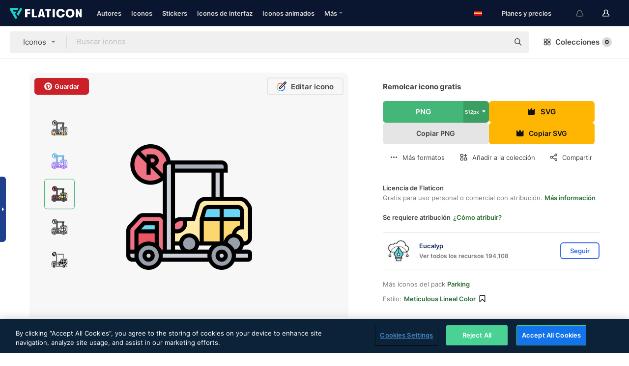

--- FILE ---
content_type: text/html; charset=UTF-8
request_url: https://www.flaticon.es/icono-gratis/remolcar_7810304
body_size: 53870
content:
<!DOCTYPE html>
<html lang="es">

<head>
    <meta name="viewport" content="width=device-width, initial-scale=1, maximum-scale=1, user-scalable=0">
<meta http-equiv="Content-Type" content="text/html; charset=utf-8" />
<meta name="msapplication-config" content="none" />
<link rel="shortcut icon" href="https://media.flaticon.com/dist/min/img/favicon.ico">
<meta name="google-site-verification" content="jFocZR0Xg3630llv9ftPl5uCj4D5b2I4TfWjLpL-QR4" />
<meta name="naver-site-verification" content="4c0baa4943d32420d0e79f8706e01cda67156093" />
<meta name="p:domain_verify" content="c98d39b8210b59a48713c599c6475bdf" />

<link rel="apple-touch-icon" sizes="58x58" href="https://media.flaticon.com/dist/min/img/apple-icon-58x58.png" />
<link rel="apple-touch-icon" sizes="76x76" href="https://media.flaticon.com/dist/min/img/apple-icon-76x76.png" />
<link rel="apple-touch-icon" sizes="87x87" href="https://media.flaticon.com/dist/min/img/apple-icon-87x87.png" />
<link rel="apple-touch-icon" sizes="114x114" href="https://media.flaticon.com/dist/min/img/apple-icon-114x114.png" />
<link rel="apple-touch-icon" sizes="120x120" href="https://media.flaticon.com/dist/min/img/apple-icon-120x120.png" />
<link rel="apple-touch-icon" sizes="152x152" href="https://media.flaticon.com/dist/min/img/apple-icon-152x152.png" />
<link rel="apple-touch-icon" sizes="167x167" href="https://media.flaticon.com/dist/min/img/apple-icon-167x167.png" />
<link rel="apple-touch-icon" sizes="180x180" href="https://media.flaticon.com/dist/min/img/apple-icon-180x180.png" />
<link rel="apple-touch-icon" sizes="1024x1024" href="https://media.flaticon.com/dist/min/img/apple-icon-1024x1024.png" />

<link rel="chrome-webstore-item" href="https://chrome.google.com/webstore/detail/nkhjnpgcnmdpeikbeegmibjcfjpamjnp">

    <meta name="facebook-domain-verification" content="ct00lwxl186bhkv2v1j6jxo4dp8hf7" />

<title>Remolcar - Iconos gratis de transporte</title>

<meta name="description" content="Icono vectorial gratis. Descarga miles de iconos gratis de transporte en Flaticon, en formato SVG, PSD, PNG, EPS o como fuente de iconos">



<meta name="twitter:card" content="summary_large_image">
<meta name='twitter:site' content='@flaticon'>
<meta name='twitter:creator' content='@flaticon'>
<meta name='twitter:title' content="Iconos gratuitos de Remolcar diseñados por Eucalyp">
<meta name='twitter:description' content="Icono vectorial gratis. Descarga miles de iconos gratis de transporte en Flaticon, en formato SVG, PSD, PNG, EPS o como fuente de iconos #flaticon #icono #estacionamiento #camiónderemolque #remolcar">
<meta name='twitter:image' content='https://cdn-icons-png.flaticon.com/256/7810/7810304.png'>
<meta name='twitter:domain' content='www.flaticon.es'>

<meta property='og:title' content="Iconos gratuitos de Remolcar diseñados por Eucalyp" data-dynamic='true' />
<meta property='og:site_name' content='Flaticon' data-dynamic='true' />
<meta property='og:url' content='https://www.flaticon.es/icono-gratis/remolcar_7810304' />
<meta property='og:description' content="Icono vectorial gratis. Descarga miles de iconos gratis de transporte en Flaticon, en formato SVG, PSD, PNG, EPS o como fuente de iconos #flaticon #icono #estacionamiento #camiónderemolque #remolcar"  data-dynamic='true' />
<meta property='og:type' content='article'  data-dynamic='true' />
<meta property='og:image' content='https://cdn-icons-png.flaticon.com/256/7810/7810304.png' />
<meta property='og:image:type' content='image/png' data-dynamic='true'>
<meta property='og:image:width' content='256'  data-dynamic='true' />
<meta property='og:image:height' content='256'  data-dynamic='true' />
<meta property='og:image:alt' content='remolcar icono gratis' />
<meta property='article:author' content='https://www.facebook.com/flaticon'  data-dynamic='true' />
<meta property='article:publisher' content='https://www.facebook.com/flaticon'  data-dynamic='true' />
<meta property='og:locale' content='en_US' />


    <link rel="canonical" href="https://www.flaticon.es/icono-gratis/remolcar_7810304">

        <link rel="alternate" hreflang="x-default" href="https://www.flaticon.com/free-icon/tow_7810304">
        <link rel="alternate" hreflang="en" href="https://www.flaticon.com/free-icon/tow_7810304">
        <link rel="alternate" hreflang="es" href="https://www.flaticon.es/icono-gratis/remolcar_7810304">
        <link rel="alternate" hreflang="pt" href="https://www.flaticon.com/br/icone-gratis/rebocar_7810304">
        <link rel="alternate" hreflang="ko" href="https://www.flaticon.com/kr/free-icon/tow_7810304">
        <link rel="alternate" hreflang="de" href="https://www.flaticon.com/de/kostenloses-icon/abschleppen_7810304">
        <link rel="alternate" hreflang="fr" href="https://www.flaticon.com/fr/icone-gratuite/remorquer_7810304">
        <link rel="alternate" hreflang="ru" href="https://www.flaticon.com/ru/free-icon/tow_7810304">

<link rel="preload" href="https://media.flaticon.com/dist/min/img/logo/flaticon_negative.svg" as="image">

<link rel="preload" href="https://media.flaticon.com/dist/assets/bobjoll.202cca458fa9de5d74455893e517f85c.woff2" as="font" crossorigin importance="high" type="font/woff2">
<link rel="preload" href="https://fps.cdnpk.net/static/inter-regular.woff2" as="font" crossorigin importance="high" type="font/woff2">
<link rel="preload" href="https://fps.cdnpk.net/static/inter-semibold.woff2" as="font" crossorigin importance="high" type="font/woff2">
<link rel="preload" href="https://fps.cdnpk.net/static/inter-bold.woff2" as="font" crossorigin importance="high" type="font/woff2">
<link rel="preload" href="https://fps.cdnpk.net/static/degular-regular.woff2" as="font" crossorigin importance="high" type="font/woff2">
<link rel="preload" href="https://fps.cdnpk.net/static/degular-semibold.woff2" as="font" crossorigin importance="high" type="font/woff2">
<style>
    @font-face {
        font-family: 'Inter';
        src: url('https://fps.cdnpk.net/static/inter-regular.woff2') format('woff2');
        font-weight: 400;
        font-style: normal;
        font-display: swap;
    }
    
    @font-face {
        font-family: 'Inter';
        src: url('https://fps.cdnpk.net/static/inter-semibold.woff2') format('woff2');
        font-weight: 600;
        font-style: normal;
        font-display: swap;
    }
    
    @font-face {
        font-family: 'Inter';
        src: url('https://fps.cdnpk.net/static/inter-bold.woff2') format('woff2');
        font-weight: 700;
        font-style: normal;
        font-display: swap;
    }
    
    @font-face {
        font-family: 'Degular';
        src: url('https://fps.cdnpk.net/static/degular-regular.woff2') format('woff2');
        font-weight: 400;
        font-style: normal;
        font-display: swap;
    }
    
    @font-face {
        font-family: 'Degular';
        src: url('https://fps.cdnpk.net/static/degular-semibold.woff2') format('woff2');
        font-weight: 600;
        font-style: normal;
        font-display: swap;
    }
</style>



<script type="text/javascript" src="https://media.flaticon.com/dist/js/global.ec2b0a4ce81d0edaecfa.js"></script>
<link rel="preload" href="https://media.flaticon.com/dist/js/common.ec2b0a4ce81d0edaecfa.js" as="script">
<link rel="preload" href="https://media.flaticon.com/dist/js/ads.ec2b0a4ce81d0edaecfa.js" as="script">
<link rel="preload" href="https://media.flaticon.com/dist/js/userSession-auth.ec2b0a4ce81d0edaecfa.js" as="script">
<link rel="preload" href="https://media.flaticon.com/dist/js/fi-base.ec2b0a4ce81d0edaecfa.js" as="script">
<link rel="preload" href="https://media.flaticon.com/dist/js/script.ec2b0a4ce81d0edaecfa.js" as="script">
<link rel="preload" href="https://media.flaticon.com/dist/css/fi-style.ec2b0a4ce81d0edaecfa.css" as="style">
<link href="https://media.flaticon.com/dist/css/fi-style.ec2b0a4ce81d0edaecfa.css" rel="stylesheet" type="text/css"/>

            <!-- OneTrust Cookies Consent Notice start -->
                <script src="https://cdn-ukwest.onetrust.com/scripttemplates/otSDKStub.js" type="text/javascript" charset="UTF-8" data-ignore-ga='true' data-domain-script="cdb4bad1-994b-4e2b-9209-789f6ab696b4"></script>
        <script type="text/javascript">
            function OptanonWrapper() {}
        </script>
        <!-- OneTrust Cookies Consent Notice end -->
    
<!--[if lt IE 10]>
<script>var ie = true;</script>
<link rel="stylesheet" type="text/css" href="https://media.flaticon.com/css/ie.css">
<![endif]-->


<!-- Google Optimize -->
<link rel="preconnect dns-prefetch" href="https://www.googletagmanager.com">
<!-- Global site tag (gtag.js) - Google Analytics -->
<script>
    window.dataLayer = window.dataLayer || [];

    function gtag() {
        dataLayer.push(arguments);
    }
    gtag('js', new Date());

</script>
<script async src="https://www.googletagmanager.com/gtag/js?id=UA-42742855-1"></script>
<!-- END: Google Optimize -->

<!-- Google Tag Manager -->
<script>
    (function(w, d, s, l, i) {
        w[l] = w[l] || [];
        w[l].push({
            'gtm.start': new Date().getTime(),
            event: 'gtm.js'
        });
        var f = d.getElementsByTagName(s)[0],
            j = d.createElement(s),
            dl = l != 'dataLayer' ? '&l=' + l : '';
        j.async = true;
        j.src =
            'https://www.googletagmanager.com/gtm.js?id=' + i + dl;
        f.parentNode.insertBefore(j, f);
    })(window, document, 'script', 'dataLayer', 'GTM-PRQMDLG');
</script>
<!-- End Google Tag Manager -->

<link rel="preconnect dns-prefetch" href="https://www.google-analytics.com">
<script>
    (function(i, s, o, g, r, a, m) {
        i['GoogleAnalyticsObject'] = r;
        i[r] = i[r] || function() {
            (i[r].q = i[r].q || []).push(arguments)
        }, i[r].l = 1 * new Date();
        a = s.createElement(o),
            m = s.getElementsByTagName(o)[0];
        a.async = 1;
        a.src = g;
        m.parentNode.insertBefore(a, m)
    })(window, document, 'script', 'https://www.google-analytics.com/analytics.js', 'ga');
    ga('create', 'UA-42742855-1', 'auto', {
        'allowLinker': true
    });
    ga('require', 'linker');
    ga('linker:autoLink', ['flaticon.com', 'flaticon.es', 'freepikcompany.com']);
    ga('send', 'pageview');
</script>

<script>
    var STATIC_URL = 'https://image.flaticon.com/';
    var ACCOUNTS_BASE_URL = 'https://www.flaticon.es/profile/';
    var ACCOUNTS_URL = 'https://www.flaticon.es/profile/';
    var ACCOUNTS_API_KEY = 'aHR0cHM6Ly93d3cuZmxhdGljb24uZXM=';
    var FACEBOOK_APP_ID = '579360525479711';
    var FACEBOOK_APP_VERSION = 'v3.2';
    var GOOGLE_CLIENT_ID = '544984668822-l66ipmg9o5lpalcntjckr651vbo72tcv.apps.googleusercontent.com';
    var GOOGLE_API_KEY = 'AIzaSyCkyUw3UxCwg618Bknm9vdoWnYWji4lQSM';
    var LANGUAGE = 'spanish';
    var language = 'spanish';
    var LANGUAGE_SHORT = 'es';
    var URL_LOG = 'https://www.flaticon.es/Errors/js_error';
    var RE_CAPTCHA_KEY = '6LdrxggTAAAAAEsVEMxap24sSkGS1nI3SsOigFyF';
    var RE_CAPTCHA_SECRET = '6LdrxggTAAAAANBFArNBHFs8wDnZL5q51hkRPpls';
    var RE_CAPTCHA_KEY_INVISIBLE_V2 = '6LdZqaMZAAAAAMi-EaIh8xjypOnZsUDt0a9B468g';
    var PROF_RE_CAPTCHA_KEY_INVISIBLE = '6LfEmSMUAAAAAEDmOgt1G7o7c53duZH2xL_TXckC';
    var APP_URL = 'https://www.flaticon.es/';
    var BASE_URL = 'https://www.flaticon.es/';
    var URL_STATIC_IMG = 'https://media.flaticon.com/dist/min/img/';
    var ACTIVE_AX_DETAIL = 0;
    var LANDING = false;
    var url_pre_ax_detail;
    var URL_CRM_LOG = 'https://www.flaticon.es/ajax/crm-log';
    var FLATICON_URL_STATIC = 'https://media.flaticon.com/';
    var MONTHLY_SUBSCRIPTION_PRICE = '9,99€';
    var USA_MONTHLY_SUBSCRIPTION_PRICE = '11,99$';
    var ANNUAL_SUBSCRIPTION_PRICE = '89,99€';
    var USA_ANNUAL_SUBSCRIPTION_PRICE = '99,00$';
    var ANNUAL_SUBSCRIPTION_PRICE_PER_MONTH = '7,50€';
    var USA_ANNUAL_SUBSCRIPTION_PRICE_PER_MONTH = '8,25$';
    var URL_CAMPAIGN = '';
    var LICENSES = JSON.parse('{"name":{"1":"CC 3.0 BY","2":"Flaticon Basic License","3":"Editorial License"},"url":{"1":"http:\/\/creativecommons.org\/licenses\/by\/3.0\/","2":"https:\/\/media.flaticon.com\/license\/license.pdf","3":"https:\/\/media.flaticon.com\/license\/license_editorial.pdf"}}');
    var FLATICON_SEO_APP_URL = JSON.parse('{"english":"https:\/\/www.flaticon.com\/","spanish":"https:\/\/www.flaticon.es\/","portuguese":"https:\/\/www.flaticon.com\/br\/","german":"https:\/\/www.flaticon.com\/de\/","korean":"https:\/\/www.flaticon.com\/kr\/","french":"https:\/\/www.flaticon.com\/fr\/","russian":"https:\/\/www.flaticon.com\/ru\/"}');
    var SUPPORT_URL = 'https://support.flaticon.com/s/';
    var SUPPORT_LANG = 'language=es';
    var GR_LANGUAGE = 'es';
    var FLATICON_URL_IMAGE = 'https://image.flaticon.com/';
    var COUPON_PRICING = 'FI10CART25'
    var MERCHANDISING_LICENSE_CHECK_URL = 'https://www.flaticon.es/merchandising-license/check';
    var GOOGLE_ONE_TAP_LOGIN_URL = 'https://id.freepik.com/api/v2/login/google-one-tap?client_id=flaticon_es';
    var URL_GENERIC_IMAGE_SHARE = 'https://media.flaticon.com/share/flaticon-generic.jpg'
    var UICONS_LAST_VERSION = '3.0.0';
        var IS_API_ORIGIN = false;
    
    
    
    var SPONSOR_CURRENT_PAGE = 1;

            var ESSENTIALS_STATUS = '';
        var ESSENTIALS_DATE = '';
    
            var UPDATE_BILLING_INFO = false;
    
            var VISIT_PLANS_PRICING = 0;
        
    var GOOGLE_IDP_URL_LOGIN = 'https://id.freepik.com/v2/log-in?client_id=flaticon_es&lang=es';
    var GOOGLE_IDP_URL_REGISTER = 'https://id.freepik.com/v2/sign-up?client_id=flaticon_es&lang=es';

    // Optimize Tests 
    var optimizeTests = [];

        var FEATURE_COLOR_PALETTE = false;
    
        var FEATURE_SHUTTERSTOCK_COUPON = false;
    
        var FEATURE_NOTIFICATIONS_HEADER = true;
        
        var FEATURE_FILTER_GROUP_BY = false;
    
        var FEATURE_ENABLE_GOOGLE_ADS_DETAIL = true;
    
    var FEATURE_CMP = true;
    var CSRF_TOKEN_NAME = 'csrf_token';
    var CSRF_TOKEN = '1c3c8f98c129c6308958471cad90549d';
  
    
    
    
    
    var PACK_LICENSE_URL = 'https://www.flaticon.es/license/pack/';
    var IS_UICONS_VIEW = false;
    var FLATICON_URL = 'https://www.flaticon.es/';

    var AMOUNT_IN_RELATED_BY_TAG_AND_STYLE = 24;
    
    function gtag() {
        dataLayer.push(arguments)
    }

    var USER_REGISTERED = false;
        var CRAFT_PRICE = 34.00;
        var FLATICON_UPLOAD_ICONS_URL = 'https://www.flaticon.es/';

    var USER_COUNTRY_CODE = 'US';

            USER_COUNTRY_CODE = 'US';
    
        var HAS_USER_BILLING_IN_INDIA = false;
    
            var PRODUCT_PRICING_YEARLY_PER_MONTH = '8.25 USD';
        var PRODUCT_PRICING_YEARLY = '99 USD';
        var PRODUCT_PRICING_MONTHLY = '12.99 USD';
        var FLATICON_DOWNLOAD_URL = 'https://www.flaticon.es/';
    var CDN_URL_PREFIX = 'https://cdn-uicons.flaticon.com/';

            var RESOURCE_TYPE = 'standard';
    
        var IS_USER_PREMIUM = false;
    
    
    
    // Sending ClientId to Shutterstock iframes
    var clientId = undefined;
    var iframeQueue = [];

    function sendClientId() {
        while (iframeQueue.length > 0) {
            var iframe = iframeQueue.pop();
            // Extract domain from iframe src
            var parser = document.createElement('a');
            parser.href = iframe.src;
            var target = parser.protocol + '//' + parser.hostname;
            iframe.contentWindow.postMessage(clientId, target);
        }
    }

    function askForClientId(element) {
        iframeQueue.push(element);
        if (clientId) {
            sendClientId();
        }
    }

    ga(function(tracker) {
        clientId = tracker.get('clientId');
        sendClientId();
    });

    if (window.performance && document.addEventListener && window.addEventListener) {
        document.addEventListener('DOMContentLoaded', function() {
            ga('send', 'timing', 'performance', 'DOMContentLoaded', Math.round(performance.now()) /* TODO: 'Highwinds CDN' | 'Edgecast CDN' | 'OVH' */ );
        });
    }
</script>

<link rel="preconnect dns-prefetch" href="https://www.googletagservices.com">

<script type="text/javascript" src="https://try.abtasty.com/7589c1945ce38ce68d47d42a1cf45c3b.js"></script>

            <link rel="preload" as="script" href="https://ssm.codes/smart-tag/flaticonesv2.js">
        <script async src="https://ssm.codes/smart-tag/flaticonesv2.js"></script>
    

<!-- Google One Tap -->
    <script>
        function dispatchGoogleOneTapMomentEvent(notification) {
            window.dispatchEvent(new CustomEvent('googleOneTapDisplayed', { detail: notification.isDisplayed() }));
        }
    </script>
    <script src="https://accounts.google.com/gsi/client" async defer></script>
    <div id="g_id_onload"
         data-client_id="705648808057-3chuddbr6oahbebib1uh693k02sgfl30.apps.googleusercontent.com"
         data-login_uri="https://id.freepik.com/api/v2/login/google-one-tap?client_id=flaticon_es"
         data-skip_prompt_cookie="gr_session2"
         data-prompt_parent_id="g_id_onload"
         data-moment_callback="dispatchGoogleOneTapMomentEvent"
        data-callback="oneTapCallback"    ></div>


    <script type="application/ld+json">
        {"@context":"http://schema.org","@type":"ImageObject","name":"remolcar Icon - 7810304","contentUrl":"https://cdn-icons-png.flaticon.com/512/7810/7810304.png","thumbnailUrl":"https://cdn-icons-png.flaticon.com/512/7810/7810304.png","datePublished":"2022-06-15","authorName":"Eucalyp"}    </script>

    <script type="application/ld+json">
        {
            "@context": "http://schema.org",
            "@type": "Organization",
            "name": "Flaticon",
            "url": "https://www.flaticon.es/",
            "logo": "https://media.flaticon.com/dist/min/img/flaticon-logo.svg",
            "sameAs": [
                                    
                     "https://www.facebook.com/flaticon",
                                                        
                     "https://twitter.com/flaticon",
                                                         "https://www.pinterest.es/flaticon/"
                    
                                                ]
        }
    </script>

    <!-- Start web schema -->
    <script type="application/ld+json">
        {
            "@context": "http://schema.org",
            "@type": "WebSite",
            "name": "Flaticon",
            "url": "https://www.flaticon.es/",
            "potentialAction": {
                "@type": "SearchAction",
                "target": "https://www.flaticon.es/resultados?word={search_term_string}",
                "query-input": "required name=search_term_string"
            }
        }
    </script>
    <!-- End web schema -->

<div class="myTestAd" style="position: absolute; pointer-events: none;"></div>

    <!-- Preconnect semseo -->
    <link rel="preconnect" href="https://shb.richaudience.com">
    <link rel="preconnect" href="https://ib.adnxs.com">
    <link rel="preconnect" href="https://c.amazon-adsystem.com">
    <link rel="preconnect" href="https://securepubads.g.doubleclick.net">
    <link rel="preconnect" href="https://googleads.g.doubleclick.com">
    <link rel="preconnect" href="https://pagead2.googlesyndication.com">
    <link rel="preconnect" href="https://bidder.criteo.com">
    <link rel="preconnect" href="https://prebid.mgid.com">
    <link rel="preconnect" href="https://dmx.districtm.io">
    <link rel="preconnect" href="https://ice.360yield.com">
    <link rel="preconnect" href="https://adx.adform.net">
    <link rel="preconnect" href="https://rtb.adpone.com">
    <!-- Preconnect semseo end -->

<!-- Hotjar events -->
<script>
    window.hj=window.hj||function(){(hj.q=hj.q||[]).push(arguments)};
</script>
<!-- Hotjar events end -->

                              <script>!function(e){var n="https://s.go-mpulse.net/boomerang/";if("False"=="True")e.BOOMR_config=e.BOOMR_config||{},e.BOOMR_config.PageParams=e.BOOMR_config.PageParams||{},e.BOOMR_config.PageParams.pci=!0,n="https://s2.go-mpulse.net/boomerang/";if(window.BOOMR_API_key="R5JS7-M8GWC-DW7YC-BENQZ-YEA7H",function(){function e(){if(!o){var e=document.createElement("script");e.id="boomr-scr-as",e.src=window.BOOMR.url,e.async=!0,i.parentNode.appendChild(e),o=!0}}function t(e){o=!0;var n,t,a,r,d=document,O=window;if(window.BOOMR.snippetMethod=e?"if":"i",t=function(e,n){var t=d.createElement("script");t.id=n||"boomr-if-as",t.src=window.BOOMR.url,BOOMR_lstart=(new Date).getTime(),e=e||d.body,e.appendChild(t)},!window.addEventListener&&window.attachEvent&&navigator.userAgent.match(/MSIE [67]\./))return window.BOOMR.snippetMethod="s",void t(i.parentNode,"boomr-async");a=document.createElement("IFRAME"),a.src="about:blank",a.title="",a.role="presentation",a.loading="eager",r=(a.frameElement||a).style,r.width=0,r.height=0,r.border=0,r.display="none",i.parentNode.appendChild(a);try{O=a.contentWindow,d=O.document.open()}catch(_){n=document.domain,a.src="javascript:var d=document.open();d.domain='"+n+"';void(0);",O=a.contentWindow,d=O.document.open()}if(n)d._boomrl=function(){this.domain=n,t()},d.write("<bo"+"dy onload='document._boomrl();'>");else if(O._boomrl=function(){t()},O.addEventListener)O.addEventListener("load",O._boomrl,!1);else if(O.attachEvent)O.attachEvent("onload",O._boomrl);d.close()}function a(e){window.BOOMR_onload=e&&e.timeStamp||(new Date).getTime()}if(!window.BOOMR||!window.BOOMR.version&&!window.BOOMR.snippetExecuted){window.BOOMR=window.BOOMR||{},window.BOOMR.snippetStart=(new Date).getTime(),window.BOOMR.snippetExecuted=!0,window.BOOMR.snippetVersion=12,window.BOOMR.url=n+"R5JS7-M8GWC-DW7YC-BENQZ-YEA7H";var i=document.currentScript||document.getElementsByTagName("script")[0],o=!1,r=document.createElement("link");if(r.relList&&"function"==typeof r.relList.supports&&r.relList.supports("preload")&&"as"in r)window.BOOMR.snippetMethod="p",r.href=window.BOOMR.url,r.rel="preload",r.as="script",r.addEventListener("load",e),r.addEventListener("error",function(){t(!0)}),setTimeout(function(){if(!o)t(!0)},3e3),BOOMR_lstart=(new Date).getTime(),i.parentNode.appendChild(r);else t(!1);if(window.addEventListener)window.addEventListener("load",a,!1);else if(window.attachEvent)window.attachEvent("onload",a)}}(),"".length>0)if(e&&"performance"in e&&e.performance&&"function"==typeof e.performance.setResourceTimingBufferSize)e.performance.setResourceTimingBufferSize();!function(){if(BOOMR=e.BOOMR||{},BOOMR.plugins=BOOMR.plugins||{},!BOOMR.plugins.AK){var n=""=="true"?1:0,t="",a="clniymix3sia62jhmvza-f-c5698967c-clientnsv4-s.akamaihd.net",i="false"=="true"?2:1,o={"ak.v":"39","ak.cp":"1587957","ak.ai":parseInt("1019318",10),"ak.ol":"0","ak.cr":9,"ak.ipv":4,"ak.proto":"h2","ak.rid":"493a209","ak.r":50796,"ak.a2":n,"ak.m":"","ak.n":"ff","ak.bpcip":"18.218.140.0","ak.cport":44342,"ak.gh":"23.209.83.208","ak.quicv":"","ak.tlsv":"tls1.3","ak.0rtt":"","ak.0rtt.ed":"","ak.csrc":"-","ak.acc":"","ak.t":"1764189554","ak.ak":"hOBiQwZUYzCg5VSAfCLimQ==YnMOtxkQFi5jQ4GKWuXYaymN7/8z/7MwUVo3RupLAuISh03EiikNpqy3zgGIqMXmrLfV8wHtnwnd0J+abMX+CVTWUJqMpCVRtxVKUdOITgPoituYlNRgL3g+NRLQJJAz0QrGLNFj9J9pqRTlUIXLRipL1qwvh75mF9rcDiRuTVNRCKA4ReKK8Z3qQkmmsY3lTZFg/WCQ281Qu9zVCBjH49++qhUKMCcWZq+MHBWDTGReRuRS4mfL//5c8LfOWioMs3qNf1OsrJ+RrqJC/jhUOaIjYtdHKDBO3yvOfmLN/me4bgsttQ9u6sC1zhoc9P+mUMtO4Sz9I2S+ELke6PFDSGpJ8VM5i3Kgy0EqxUHn7QtNv5ZV7YCOFWpm49wWo6bO+jdgPuQgRMI4qO6XtjuYTPAUJ4bihrjHCX2oxrc5exQ=","ak.pv":"31","ak.dpoabenc":"","ak.tf":i};if(""!==t)o["ak.ruds"]=t;var r={i:!1,av:function(n){var t="http.initiator";if(n&&(!n[t]||"spa_hard"===n[t]))o["ak.feo"]=void 0!==e.aFeoApplied?1:0,BOOMR.addVar(o)},rv:function(){var e=["ak.bpcip","ak.cport","ak.cr","ak.csrc","ak.gh","ak.ipv","ak.m","ak.n","ak.ol","ak.proto","ak.quicv","ak.tlsv","ak.0rtt","ak.0rtt.ed","ak.r","ak.acc","ak.t","ak.tf"];BOOMR.removeVar(e)}};BOOMR.plugins.AK={akVars:o,akDNSPreFetchDomain:a,init:function(){if(!r.i){var e=BOOMR.subscribe;e("before_beacon",r.av,null,null),e("onbeacon",r.rv,null,null),r.i=!0}return this},is_complete:function(){return!0}}}}()}(window);</script></head>

<body class=" view--detail hero--white"
      data-section="icon-detail">

        <section id="viewport" class="viewport ">
        
<script type="text/javascript">
  var messages = {
    common: {
      allIcons: 'Todos los iconos',
      allStickers: 'Todos los stickers',
      allAnimatedIcons: 'Todos los iconos animados',
      allInterfaceIcons: 'Todos los iconos de interfaz',
      icons: 'iconos',
      interface_icons: 'iconos de interfaz',
      stickers: 'stickers',
      animated_icons: 'iconos animados',
      packs: 'packs',
      icon_packs: 'Paquetes de iconos',
      icon_styles: 'Estilos de iconos',
      sticker_packs: 'Paquetes de stickers',
      sticker_styles: 'Estilos de stickers',
      interface_icons_packs: 'packs de iconos de interfaz',
      url_icons: 'https://www.flaticon.es/iconos',
      url_search_icon_packs: '/packs',
      url_stickers: 'https://www.flaticon.es/stickers',
      url_animated_icons: 'https://www.flaticon.es/iconos-animados',
      url_sticker_detail: 'sticker-gratis',
      url_sticker_latest: 'ultimos-stickers',
      url_sticker_premium: 'sticker-premium',
      url_uicons: 'https://www.flaticon.es/uicons/interface-icons',
      pack: 'pack',
      style: 'estilo',
      category: 'categoría',
      free_icon: '/icono-gratis/',
      icons_format: 'Descarga iconos en formato SVG, PSD, PNG, EPS o como fuente de iconos.',
      collections: 'colecciones/',
      view_icon: 'Ver icono',
      search_related_icons: 'Iconos relacionados',
      browse_pack: 'Explorar el pack',
      author_packs: 'Packs del autor',
      free: 'gratis',
      cc_exp_title: '¡Atención!',
      cc_exp_desc: 'Tu tarjeta de crédito está a punto de expirar. <a href=\"https://www.flaticon.es/profile/my_subscriptions\">Actualiza tu tarjeta aquí</a> y continúa con tu plan premium',
      download: 'Descargar',
      downloadAsset: 'Descargar contenido',
      more_info: 'Más información',
      downloads: 'descargas',
      view_all: 'Ver todo',
      view_detail: 'Ver detalle',
      more: 'Más',
      edit: 'Editar',
      download_svg: 'Descargar SVG',
      download_png: 'Descargar PNG',
      read_more: 'Leer más',
      more_icons_author: 'Más iconos del autor',
      more_formats: 'Más formatos',
      search_author_resources: 'Buscar iconos del mismo estilo',
      search_icons_style: 'Buscar iconos de este estilo',
      url_search: '/resultados',
      url_free_icons: 'iconos-gratis/',
      cancel: 'Cancelar',
      send: 'Enviar',
      show_more: 'Mostrar más',
      premium_download: 'Descarga Premium',
      download_pack: 'Descargar pack',
      login: 'Inicia sesión',
      register: 'Regístrate',
      register_download: 'Regístrate & Descarga',
      see_more: 'Ver más',
      url_downloads_limit: 'limite-descargas',
      copy: 'Copiar',
      copyPNG: "Copiar PNG al portapapeles",
      copyPNGbutton: "Copiar PNG",
      copySVG: "Copiar SVG en el portapapeles",
      copySVGbutton: "Copiar SVG",
      copy_png_svg: "Copiar PNG/SVG al portapapeles",
      faqs: 'Si tienes alguna otra pregunta, echa un vistazo a nuestras <a href=\"https://support.flaticon.com/s/article/What-are-Flaticon-Premium-licenses?language=es\" target=\"_blank\" class=\"medium\">FAQ</a> ',
      whats_news_url: '/novedades',
      size: 'Tamaño',
      svg_type: 'SVG type',
      regular_svg: 'Regular SVG',
      regular_svg_text: 'The one you have been always using in Flaticon (With expanded objects).',
      editable_svg: 'Editable SVG',
      editable_svg_text: 'This format make it easier to adjust the thickness of the strokes and change the objects shapes.',
      other_formats: 'other formats',
      animatedIcon : 'Icono animado gratuito',
      svg_files: "Archivos SVG",
      editable_strokes: "Trazos editables",
      editable_strokes_text: "Archivo SVG sin expandir con trazos y formas personalizables.",
      simplified : "Simplificado",
      simplified_text: "Archivo SVG plano con posibilidades de edición limitadas.",
      new: "Nuevo",
      pageTitle: "Página",
    },
    animatedIconDetail: {
      exploreRelated: "Explora los iconos animados relacionados con %s",
      see: "Nuestro icono animado %s en acción",
      look: "El icono animado %s le dará un aspecto profesional a tu diseño. ¡Mira lo increíble que quedaría en el diseño de tu página web, aplicación móvil o en cualquier interfaz!",
      looksGreat: "Ideal para diseñar interfaces",
      onNotification: "Icono animado %s en una notificación",
      mobileInterface: "El icono animado %s encaja perfectamente en proyectos de interfaz para móviles.",
      mobile: "Icono animado %s en un móvil",
      worldwide: "Internacional",
      briefcase: "Cartera",
      menu: "Icono animado %s en un menú",
      sizes: "Utiliza el icono animado %s en distintos tamaños",
      stunning: "Iconos animados con mucho ritmo que impresionarán a todos",
      highQuality: "Descarga gratis iconos animados de alta calidad y dale a tus proyectos esa energía que estabas buscando.",
      explore: "Descubre los iconos animados",
      animatedIconsMostDownloadedUrl: "https://www.flaticon.es/iconos-animados-mas-descargados",
    },
    og: {
      'webtitle': '{0} - Iconos gratis de {1}',
      'title': '{0} diseñado por {1}',
      'desc': 'Descarga ahora este icono vectorial en formato SVG, PSD, PNG, EPS o como fuente para web. Flaticon, la mayor base de datos de iconos gratuitos.',
      'animatedIconTitle': '{0} Animated Icon | Free {1} Animated Icon',
    },
    limit: {
      registered: 'Has alcanzado tu límite de iconos <a href="https://www.flaticon.es/pricing" onclick="ga(\'send\', \'event\', \'Collection\', \'Go to premium\', \'Alert icons limit\'); " title="¡Consigue colecciones ilimitadas!">Hazte premium</a> y consigue colecciones ilimitadas',
      guest: 'Has alcanzado el límite de iconos. <a href="https://id.freepik.com/v2/sign-up?client_id=flaticon_es&lang=es" title="Regístrate y obtén hasta 256 iconos">Regístrate</a>y consigue 256 iconos',
      collection: 'Has alcanzado el limite de iconos por colección (256 iconos)',
      max_size: "Tamaño máximo de archivo superado",
      backup_max_size: "No hay suficiente espacio en esta colección para añadir los iconos del backup",
      downloaded_icons_perc: "Has alcanzado el %s% de tu límite de descarga",
      personal_limit: "Si incluyes estos {0} iconos personales en esta colección, alcanzarás el límite máximo de iconos personales por colección ({1} iconos)"
    },
    limit_anonymous: {
      title: 'Te has quedado casi sin descargas',
      paragraph1: 'Ha llegado la hora de registrarse',
      paragraph2: 'Crea tu cuenta de manera gratuita y sigue descargando',
      button: 'Regístrate gratis'
    },
    external_icon: {
      title: 'Icono añadido',
      message: 'Este icono no forma parte de Selección Flaticon. Añade la atribución al autor para poder utilizarlo.'
    },
    report: {
      message: 'Este icono no forma parte de Selección Flaticon. Añade la atribución al autor para poder utilizarlo.',
      report_icon: "Reportar este icono",
      indicate_problem: "Para poder ayudarte, necesitamos que nos describas el problema: ",
      download: 'La descarga no funciona',
      owner: 'Soy el propietario de este icono',
      link: "No encuentro el enlace de descarga",
      other: 'Otros',
      describe_problem: 'Describe el problema'
    },
    search: {
      search: 'Buscar',
      minimal_characters: 'Escribe al menos un carácter para poder realizar una búsqueda.',
      max_page_number: "Please type a correct page number to search",
      placeholder_icons: 'Buscar iconos',
      placeholder_packs: 'Buscar packs',
      placeholder_stickers: 'Buscar stickers',
      placeholder_animated_icons: "Buscar iconos animados",
      placeholder_interface_icons: 'Buscar iconos de interfaz',
      placeholder_icon_packs: 'Buscar paquetes de iconos',
      placeholder_icon_styles: 'Buscar estilos de iconos',
      placeholder_sticker_packs: "Buscar paquetes de stickers",
      placeholder_sticker_styles: "Buscar estilos de stickers",
      placeholder_interface_icons_packs: 'Buscar packs de iconos de interfaz,',
    },
    filters: {
      order_by: 'Ordenar por',
      style: 'Estilo',
      stroke: 'Trazo',
      detail: 'Nivel de detalle',
      date: 'Más recientes',
      popularity: 'Popularidad',
      downloads: 'Lo más descargado',
      all: 'Todo',
      detailed: 'Detallado',
      simple: 'Simple',
      mixed: 'Mezclado',
      rounded: 'Redondeado',
      handmade: 'Hecho a mano',
      filled: 'Relleno',
      linear: 'Lineal',
      angular: 'Angular',
      '3d': '3D',
      color: 'Color',
      monocolor: 'Monocolor',
      multicolor: 'Multicolor',
      appliedFilters: 'Filtros aplicados',
      clearAll: 'Borrar todo'
    },
    errors: {
      connectivity: 'No podemos establecer conexión con los servidores de Flaticon. Comprueba tu configuración de red.',
      inactive_user: 'In order to download you must activate your account.'
    },
    collection: {
      add_icon: 'Añadir a la colección',
      delete_icon: 'Eliminar de la colección',
      default_name: 'Mi colección de iconos',
      aware: '¡Atención!',
      iconfont_colors: 'Por razones técnicas, los iconos multicolor no se pueden incluir en las fuentes de iconos.',
      add_premium: 'Este icono está solo disponible para usuarios premium. Puedes obtener más información <a target="_blank" href="https://www.flaticon.es/pricing" class="track" data-track-arguments="all, event, collection, go-to-premium, alert-icon-premium" title="¡Hazte premium!">aquí</a>',
      locked: 'Tu colección está bloqueada. Puedes <a target="_blank" href="https://www.flaticon.es/pricing" class="track" data-track-arguments="all, event, collection, go-to-premium, alert-locked" title="¡Hazte premium!">mejorar tu cuenta</a> y obtener colecciones ilimitadas',
      iconfont_tooltip: 'Descarga como fuente de iconos y usa los iconos en tu web, totalmente personalizables con solo CSS.',
      iconfont_disabled: "En tu colección solo hay iconos multicolor. Estos iconos no se pueden usar con fuentes de iconos.",
      duplicated_disabled: "Tu tipo de cuenta no permite más colecciones",
      share_disabled: "¡Regístrate para compartir!",
      upload_disabled: "¡Hazte premium para subir iconos!",
      upload_icons: "¡Sube iconos SVG!",
      duplicate: "Duplicar",
      download_personal: "Your Collection has personal icons. These icons will not be downloaded in Icon Font format",
      svg_incorrect: "Archivo SVG mal formado",
      only_svg: "Solo se permiten iconos SVG",
      fetch_premium: 'Los iconos premium no pueden añadirse a tu nueva colección <a target="_blank" href="https://www.flaticon.es/pricing" onclick="ga(\'send\', \'event\', \'Collection\', \'Go to premium\', \'Fetch collection premium error\'); " title="¡Hazte premium!">¡Hazte usuario premium ahora!</a>',
      fetch_personal: "Los iconos personales no pueden añadirse a tu nueva colección",
      friendly_reminder: "Importante:",
      no_custom_icons_in_backup: "Tus iconos personalizados no se incluirán en la copia de seguridad",
      restore_personal: "Los iconos personales no pueden ser restaurados a tu colección",
      upload_enabled: "Sube tus iconos SVG",
      upload_disabled: "La subida está deshabilitada en el modo de ordenación",
      color_disabled: "Esta colección no tiene iconos o todos son multicolor",
      success_restore: "Has restaurado correctamente {0} de {1} iconos",
      icons_skiped: "{0} de {1} iconos no se han importado en la colección porque ya están en ella",
      locked_title: "Tienes colecciones bloqueadas",
      locked_text: "Desbloquee sus colecciones, no limites tu trabajo ",
      locked_button: "Hazte premium",
      locked_url: "https://www.flaticon.es/pricing",
      empty_collection_limit: "No puedes crear más colecciones si tienes una vacía. Añade elementos a la colección vacía primero."
    },
    fonts: {
      error_svg: 'Este archivo SVG no es un archivo de fuentes'
    },
    url: {
      most_download: '/mas-descargados',
      latest_icons: '/ultimos-iconos',
      search: '/resultados',
      packs_search: 'packs/resultados',
      style_search: 'style/search',
      packs: 'packs',
      authors: 'autores',
      guest_limit: 'invitado',
      premium_limit: 'premium',
      free_icons: 'iconos-gratis',
      pricing: 'pricing',
      craft: 'https://www.flaticon.es/merchandising-license',
      craft_purchases: 'https://www.flaticon.es/merchandising-license/purchases'
    },
    attribution: {
      type_icon: 'iconos',
      type_sticker: 'stickers',
      type_animated_icon: 'iconos animados',
      uicons_made_by: 'Uicons de',
      icons_made_by: 'Iconos diseñados por',
      stickers_made_by: 'Stickers diseñados por',
      animatedIcon_made_by: 'Iconos animados diseñados por',
      icons_created_by: 'iconos creados por',
      stickers_created_by: 'stickers creadas por',
      animatedIcon_created_by: 'iconos animados creados por',
      is_licensed_by: 'con licencia',
      description: "Selecciona tus redes sociales favoritas y comparte nuestros iconos con tus contactos o amigos. Si no tienes ninguna de estas redes, copia el enlace e inclúyelo en las redes que uses. Para más información consulta nuestra %sguía de atribución%s o %sdescarga la licencia.%s",
      title: "¡Eh! Recuerda que debes atribuir a %s",
      unicorn_text: "Cada vez que atribuyes, un caballo se convierte en unicornio",
      designer_text: "Cada vez que atribuyes, haces feliz a un diseñador",
      rex_text: "Cada vez que atribuyes, un T-rex logra beber café",
      karma_text: "Cada vez que atribuyes, el Karma te recompensa",
      download_problems: "¿Problemas con la descarga?",
      dont_want_credit: "¿No quieres atribuir al autor?",
      go_premium: 'Pásate a <a href="https://www.flaticon.es/pricing" class="track" data-track-arguments="ga, event, premium, icon-attribute-modal"><strong><i class="icon icon--premium inline-block"></i> Premium</strong></a> y disfruta de más de 18 millones iconos sin atribución. <a class="link link--text medium inline track" href="https://www.flaticon.es/pricing" data-track-arguments="ga, event, premium, icon-attribute-modal"><strong>Infórmate aquí</strong></a>',
      go_premium_detail: 'Hazte <a href="https://www.flaticon.es/pricing" class="track" data-track-arguments="ga, event, premium, icon-attribute-modal"><strong>Premium</strong></a> y podrás utilizar más de 18.0M iconos y stickers sin atribución.',
      copy_and_attribute: "Copiar y atribuir",
      copy: "Copiar enlace",
      copied: "¡Copiado!",
      freepik_url: "https://www.freepik.com"
    },
    typeform: {
      multi_question_search: "¿Qué mejorarías del proceso de búsqueda?",
      tell_us: "¡Cuéntanos!"
    },
    feedback: {
      thanks_message: "¡Gracias por tu colaboración!"
    },
    blockers: {
      is_present: "Parece que tienes un bloqueador de publicidad instalado. Por favor, desactívalo para poder usar Flaticon mejor.",
    },
    link: {
      copied: "Enlace copiado",
      success: "El enlace para compartir ya se ha copiado en el portapapeles"
    },
    clipboard: {
      copied: "Copiado al portapapeles",
      errorFirefox: '<b>Copying is disabled in Firefox.</b> Learn how to enable it <b><a href="https://support.flaticon.com/s/article/How-can-I-copy-icons-to-clipboard-FI?language=es" target="_blank" class="bold">here</a></b>.',
      png: {
        success: "Se ha copiado al portapapeles correctamente",
        error: "Se ha producido un error al copiar al portapapeles"
      }
    },
    follows: {
      followIcon: "Seguir Icono",
      unFollowIcon: "Dejar de seguir Icono",
      followAuthor: "Seguir",
      unFollowAuthor: "Dejar de seguir",
      followStyle: "Seguir Estilo",
      unFollowStyle: "Dejar de seguir Estilo"
    },
    easterEggs: {
      halloween: {
        findMe: "¡Encuéntrame!",
        close: "Cerrar",
        pressEsc: "Pulsa ESC o",
        modalP1: "¡Enhorabuena!<br> Ya es nuestro.",
        modalP2: "Eres un auténtico cazafantasmas, y el mundo se merece saberlo.",
        share: "Compartir",
        shareText: "Flaticon está encantado, ¡ayúdanos!"
      }
    },
    detail: {
      savePinterest: "Guardar",
      search_placeholder: "Buscar más iconos con este estilo",
      icon: "icono",
      sticker: "sticker",
      animatedicon: "iconoanimado",
      free: "gratis",
      premium: "premium",
      license: "Licencia",
      report_this_icon: "Reportar este icono",
      download_free_icon_in_png: "Descarga iconos gratuitos en formato PNG",
      download_free_sticker_in_png: "Descarga sticker gratis en formato PNG",
      download_vector_icon_in_svg: "Descarga iconos vectoriales en formato SVG",
      download_vector_sticker_in_svg: "Descarga stickers vectoriales en formato SVG",
      download_vector_icon_in_eps: "Descarga iconos vectoriales en formato EPS",
      download_vector_icon_in_psd: "Descarga iconos vectoriales en formato PSD",
      download_vector_icon_in_base64: "Descarga iconos vectoriales en formato base64",
      download_vector_icon_in_PDF: "Descarga iconos vectoriales en formato PDF",
      download_vector_icon_in_JPG: "Descarga iconos vectoriales en formato JPG",
      download_free_icon_font_in_png: "Download free icon font in PNG format",
      download_free_icon_font_in_svg: "Download free icon font in SVG format",
      download_free_icon_font_for_android: "Download free icon font for Android",
      download_free_icon_font_for_ios: "Download free icon font for iOS",
      available_formats: "Disponible en los formatos <b>PNG</b>, <b>SVG</b>, <b>EPS</b>, <b>PSD</b> y <b>BASE 64</b>.",
      add_to_collection: "Añadir a la colección",
      necessary_credit_author: "Se requiere atribución",
      how_to_credit: "¿Cómo atribuir?",
      how_to_credit_authorship: "¿Cómo atribuir a los autores de los iconos?",
      how_to_credit_authorship_stickers: "¿Cómo acreditar la autoría de los stickers?",
      follow: "Seguir",
      following: "Siguiendo",
      unfollow: "Dejar de seguir",
      download_unlimited: "Descarga ilimitada de iconos",
      download_unlimited_info: '<span>Descargar</span>iconos Premium ilimitados por <p class="js-currency" data-pricing="annualPerMonth" style="display:inline;">8.25 USD</p>/mes',
      more_icons_pack: 'Más iconos de',
      more_stickers_pack: 'Más stickes de',
      more_icons_style: 'Más iconos de',
      style: 'Estilo',
      add_to_bookmarks: "Añade a marcadores",
      remove_from_bookmarks: "Elimina de marcadores",
      published: "Publicado",
      related_tags: "Etiquetas relacionadas",
      search_related_icon: "buscar-iconos-relacionados",
      what_is_this: "¿Qué es esto?",
      share_in_tw: "Compartir en Twitter",
      share_in_fb: "Compartir en Facebook",
      share_in_pt: "Compartir en Pinterest",
      flaticon_license_title: "Licencia de Flaticon",
      flaticon_license: "Gratis para uso personal o comercial con atribución.",
      more_info: "Más información",
      flaticon_premium_license: "Licencia Premium de Flaticon",
      flaticon_premium_license_expl: "Hazte Premium y recibirás la licencia comercial de este recurso.",
      flaticon_license_allow: "Nuestra Licencia permite usar los contenidos <a href=\"#\" class=\"link--normal track modal__trigger mg-bottom-lv2\" data-modal=\"modal-license\" data-track-arguments=\"all, event, detail-view, click-flaticon-license\">en los siguientes casos</a>.",
      sidebar_download_pack: "Regístrate gratis y descarga el pack a completo",
      sidebar_download_pack_button: "Regístrate & Descarga",
      sidebar_download_pack_button_mobile: "Regístrate",
      view_all_icons: "Ver todos los iconos",
      all_styles: "Todos los estilos",
      sidebar_banner_premium: "18.0M iconos sin atribución, <strong>solo para usuarios Premium</strong>",
      sidebar_see_plans: "Ver planes",
      sidebar_banner_premium_cart: "-20% en nuestros planes premium",
      sidebar_apply_discount: "Aplicar descuento",
      pack: "Pack",
      edit_icon: "Editar icono",
      edit_sticker: "Editar sticker",
      edit_animated_icon: "<span class=\"mg-left-lv1\">Learn how to <b>edit</b></span>",
      download_license: "Descargar licencia",
      share: "Compartir",
      free_sticker: "sticker gratuito",
      premium_sticker: "sticker premium",
      flaticon_editorial_license: "Licencia Editorial Flaticon",
      editorial_license_text: "Este recurso gráfico es exclusivo para uso editorial. <a href=\"https://www.freepik.com/legal/terms-of-use\" title = \"Terms of use\" class= \"link--text medium\">Términos de uso</a>.",
      stickers_banner_text: "Stickers gratuitos de calidad para páginas web y aplicaciones para móvil",
      free_download: "Descarga gratis",
      banner_craft_title: "Licencia Merchandising",
      banner_craft_new: "Nuevo",
      banner_craft_text: "Personaliza tus productos físicos y digitales con nuestros iconos",
      banner_craft_buy: "Comprar licencia ",
    },
    christmas: {
      condition_1: "Válido hasta el 8 de diciembre",
      description_1: "<b>3 meses</b> de Plan Premium mensual",
      price_1: "por %s",
      title_1: "Esta Navidad cocina algo creativo con <b class=\"christmas-banner__premium\">Premium</b>",
      url: "Hazte premium",
      url_upgrade: "Mejora tu plan",
      condition_2: "Válido hasta el 15 de diciembre",
      description_2: "<b>7 días</b>",
      price_2: "Premium por %s",
      title_2: "Tu amigo invisible te ha dejado un regalo <b class=\"christmas-banner__premium\">Premium</b>",
      condition_3: "Válido hasta el 22 de diciembre",
      description_3: "Plan Premium <b>anual</b>",
      title_3: "¡Mantén el espíritu <b class=\"christmas-banner__premium\">Premium</b> todo el año!",
      condition_4: "Válido hasta el 2 de enero de 2020",
      description_4: "Plan Premium <b>2 años</b>",
      title_4: "¡Feliz <b class=\"christmas-banner__premium\">Premium</b> y próspero descuento!",
      description_5: "Regálate Premium Anual",
      price_5: "This Christmas <b>upgrade</b> your plan and save <strong class=\"font-lg\">50%</strong>",
      description_6: "Accede a más de 5 millones de vectores, fotos y archivos PSD",
      price_6: "<b>Ahorra</b> un <strong class=\"font-lg\">50%</strong> en el Plan Anual de Freepik"
    },
    cookies: {
      text: "Esta web utiliza cookies para mejorar tu experiencia. <a href=\"https://www.freepik.com/legal/cookies\" title = \"Cookie policy\" class= \"link--text link-inverted medium\">Más información</a>",
    },
    ga: {
      view_details: 'ver-detalles',
      add_to_collection: 'anadir-a-coleccion',
      view_details: 'editar',
      download_svg: 'descargar-svg',
      download_png: 'descargar-png',
      more_icons_authors: 'mas-iconos-autores',
      more_icons_style: 'mas-iconos-estilo',
      brownse_pack: 'ver-pack',
      search_related_icon: 'buscar-iconos-relacionados',
      copyPNG: 'Copiar PNG'
    },
    cancellation: {
      form_title: "Nos da pena que te vayas de la familia Premium.",
      form_subtitle: "Nos gustaría saber por qué te vas:",
      info_message: "Puedes disfrutar de los beneficios de ser Premium hasta que se acabe tu suscripción. Después, <strong>no tendrás acceso a los recursos Premium</strong> y <strong>tendrás que atribuir la autoría</strong> cada vez que utilices los recursos. ",
      option_0: "Necesitaba iconos para un proyecto que ya ha terminado",
      option_1: 'Flaticon es demasiado caro',
      coupon_monthly_claim: 'Mejora tu plan con un 30% de DTO.',
      coupon_annual_claim: 'Consigue un 30% de DTO. en tu renovación para el Plan Premium anual.',
      coupon_premium_plus_claim: 'Consigue un 30% de DTO. en tu renovación para el Plan Premium Plus.',
      option_2: "No lo uso tan a menudo",
      option_3: 'No hay muchos iconos de calidad',
      option_4: "He experimentado muchos problemas técnicos con mi cuenta Premium.",
      option_5: "He decidido utilizar otras páginas web similares",
      keep_premium: 'Seguir siendo Premium',
      cancel_premium: 'Cancelar Premium',
      step_select: 'Seleccionar',
      step_confirm: 'Confirmar',
      step_finish: 'Terminar',
      more_info: 'Más info',
      generic_title_fp: '¡Vaya! Cuando termine tu plan ya no podrás disfrutar de estas Freepik características Premium:',
      generic_title_fi: '¡Vaya! Cuando termine tu plan ya no podrás disfrutar de estas Flaticon características Premium:',
      generic_blq1_title: 'Hasta 2.000 descargas diarias',
      generic_blq1_desc: 'Como usuario Premium podrás descargar tantos recursos como quieras. Más info.',
      generic_blq2_title: 'Sin atribución',
      generic_blq2_desc: 'Utiliza cualquier recurso tanto para uso comercial como personal sin necesidad de acreditar la autoría.',
      generic_blq3_title: 'Contenido Premium',
      generic_blq3_desc: 'Accede a iconos exclusivos que solo pueden descargar los usuarios Premium.',
      generic_blq4_title: 'Sin publicidad',
      generic_blq4_desc_flaticon: 'Navega en Flaticon sin anuncios, publicidad o interrupciones. ',
      generic_blq4_desc_freepik: 'Navega en Freepik sin anuncios, publicidad o interrupciones. ',
      offer_price_title: '¿Y si nos das otra oportunidad?',
      offer_price_subtitle: "Aquí tienes un pequeño regalo para que no te lo pienses más",
      offer_price_coupon_text: "Danos otra oportunidad, reactiva tu plan y ahorra un 30%.",
      offer_title: '¿Has terminado un proyecto? ¡El próximo te está esperando!',
      offer_subtitle: "Prepárate para un nuevo comienzo con un pequeño regalo",
      offer_coupon_text: "¡Prepárate para el futuro hoy y disfruta de un 30% de DTO. en Premium!",
      offer_get_discount: 'Consigue el descuento',
      quality_title: "Nos rompe el corazón que <b class='bold premium inline'>no quieras renovar tu suscripción Premium</b>",
      quality_subtitle: "Recuerda que siempre puedes volver, te estaremos esperando con recursos Premium y sin tener que atribuir la autoría.",
      quality_discover: 'Discover Flaticon',
      options_title: "Nos rompe el corazón que <span class='premium'>no quieras renovar tu suscripción Premium</span>",
      options_subtitle: "Recuerda que siempre puedes volver, te estaremos esperando con recursos Premium y sin tener que atribuir la autoría.",
      thank_you: 'Gracias',
      response_send_email: 'Nuestro equipo de Soporte ha recibido tu mensaje y se pondrá en contacto contigo. Mientras tanto, echa un vistazo a esta selección de recursos',
      top_icons: "Iconos populares",
      stay_title: "Estamos encantados de que decidas quedarte.",
      stay_subtitle: "¡Por un futuro juntos!",
      stay_action_flaticon: "Explorar Flaticon",
      stay_action_freepik: "Explora Freepik",
      explore_premium: "Explora Premium",
      support_title: "¿Cómo podemos ayudarte?",
      support_subtitle: "Los problemas técnicos son un fastidio y no queremos que eso afecte a tu experiencia con Flaticon. Cuéntanos qué ocurre y te ayudaremos a resolverlo",
      support_name: 'Nombre',
      support_name_placeholder: 'Tu nombre',
      support_email: 'Correo electrónico',
      support_comment: 'Comentar',
      support_comment_placeholder: 'Comenta aquí',
      support_submit: 'Enviar',
      support_cancel: 'Cancelar Premium',
      support_legacy: "Por favor, introduce los detalles de tu solicitud. Si tienes alguna pregunta acerca de los Términos de Uso, incluye ejemplos específicos del uso que quieres dar a nuestros recursos. Si estás informando de un problema, asegúrate de incluir tanta información como sea posible. Procura incluir capturas de pantalla o vídeos, ya que eso nos ayudará a resolver el problema con mayor rapidez. Una vez que hayas enviado la solicitud, un miembro de nuestro equipo de soporte responderá con la mayor brevedad.",
      support_legacy_second_part: "<b>Información básica sobre la protección de datos:</b> Freepik Company almacena tus datos para poder responder a tus preguntas, sugerencias o quejas remitidas. Más información <a href='https://www.freepikcompany.com/privacy' class='text-link' target='_blank'>Política de Privacidad</a>",
      confirmation_title: "Si así eres feliz, adelante.",
      confirmation_subtitle: "Se ha cancelado tu suscripción a Flaticon. Vuelve cuando quieras, te estaremos esperando"
  
    },
    pricing: {
      upgrade_error: "Hemos encontrado un error interno. Por favor inténtelo más tarde.",
      coupon_applied: "Descuento aplicado:",
      coupon_use_only: "Este cupón solo se puede usar una vez.",
      coupon_invalid: "El cupón no es válido."
    },
    cart: {
      claim_text: "¿Aún no eres <span><i class='icon icon--crown-filled inline-block'></i>Premium</span>?",
      dto_text: "¡Consigue ya un 10% de DTO!",
      button: "Aplicar descuento"
    },
    autopromo: {
      go_premium: "Hazte premium",
      search_premium_banner: {
        claim_text: "Crea sin límites",
        description: 'Accede a más de 0 <span class="premium premium--text inline-block medium"><i class="icon icon--premium inline-block"></i> Premium</span> iconos',
        description_freePng: 'Accede a más de 0 <span class=\"premium premium--text inline-block medium\">icons in formats <i class=\"icon icon--premium inline-block\"></i> SVG, EPS, PSD, & BASE64</span>',
        download_cancel: "Descarga lo que quieras, date de baja cuando quieras"
      }
    },
    download: {
      downloading: "Descargando..."
    },
    slidesgo: {
      banner_text: 'Aprovecha al máximo tus iconos favoritos en nuestras <strong>plantillas gratuitas</strong> para <strong>Google Slides</strong> y <strong>PowerPoint</strong>',
    },
    uicons: {
      uicons_info: 'UIcons es la mayor biblioteca de iconos de interfaz. Utiliza más de 50,000 iconos vectoriales disponibles en formato SVG o como fuente de icono en tus proyectos de páginas webs o aplicaciones iOS y Android. <a href=\"https://www.flaticon.es/uicons/get-started \" class=\"link--normal\">Más información</a>',
      need_help: '¿Necesitas ayuda para <a href="https://www.flaticon.es/uicons/get-started" class="link--normal" ">empezar?</a>',
      full_style: 'Download full style',
      other_styles: "Otros estilos",
      size: "Tamaño",
      new: "Nuevo",
      empty_search: "Sorry we couldn’t find any matches for ",
      try_search: "Prueba a buscar con otro término",
      error_search : "Hemos encontrado un error interno. Por favor inténtelo más tarde.",
      use_this_icons: "Utiliza estos iconos como fuentes de iconos o en un CDN",
      register_start: "Regístrate para comenzar",
      cdn_text: "Utiliza el pack de iconos <strong class='capitalize'></strong> insertando el link en la sección &lt;head&gt; de tu página web o en el archivo CSS con la regla @import.",
      download_text: "Incluye el pack de iconos <strong class='capitalize'></strong>, los archivos de fuentes, el archivo CSS y un ejemplo de HTML.",
      download_size_advice: "Zip file with more than %s icons",
      clear_all: "Borrar todo",
      view_details: "View Details",
      icon_font: "icon font",
      see_all_icons: "Ver todos los iconos",
      free_icon_font: "free icon font",
      packageManager: "Gestor de paquetes",
      packageManagerText: "Instala la última versión de Uicons para mantener actualizados tus proyectos con los últimos iconos y mejoras gracias al gestor de paquetes npm.",
      findOutMoreHere: "Find out more <b><a href=\"https://www.npmjs.com/package/@flaticon/flaticon-uicons\" target=\"_blank\">here</a></b>",
      in_action_title: "Nuestra fuente de icono %s en acción",
      in_action_text: "See how our %s icon font will look on your web interfaces or Android and iOS apps projects.",
      in_action_mobile_app: "Así se vería nuestro icono %s en una app para movil",
      in_action_button: "%s icon in a button",
      in_action_briefcase: "Cartera",
      in_action_stadistics: "Estadísticas",
      in_action_currency: "Moneda",
      in_action_tablet: "icono %s",
      in_action_interface: "Ideal para tu próximo diseño de interfaz.",
      find_best_1: "Encuentra la mejor fuente de icono de %s para tu proyecto.",
      find_best_2: "Search among <b>50,000</b> icons fonts including your favorite <b>brands</b> icons!",
      find_best_see_all: "Ver todos los iconos",
      doubts: "¿Necesitas ayuda?",
      doubts_1: "Échale un vistazo a nuestra <a href=\"https://www.flaticon.es/uicons/get-started\" target=\"_blank\">guía de iniciación</a> en la que te explicamos de manera sencilla cómo puedes utilizar y descargar nuestros iconos de interfaz, utilizar los archivos CSS, cambiar sus estilos y mucho más.",
      support: "Contacta con nosotros",
      support_1: "Somos todo oídos. Si tienes algún problema o alguna sugerencia sobre nuestros UIcons, <a href=\"https://www.flaticon.es/profile/support\" target=\"_blank\">nuestro equipo de Soporte</a> estará encantado de atenderte. ",
      register_to_download: "Register to download the full icon pack as icon fonts or use them via NPM or CDN.",
      see_all_icons_url: "https://www.flaticon.es/icon-fonts-mas-descargados",
      regular: "Normal",
      bold: "Negrita",
      solid: "Sólido",
      straight: "Straight",
      rounded: "Redondeado",
      brands: "Marcas",
      thin: "thin",
      released: "Released",
      latest_version: "Latest version"
    },
    modal: {
      premium: {
        title: 'Los beneficios de ser <strong class=\"premium\"><i class=\"icon icon--premium inline-block\"></i> Premium </strong>',
        benefit_1: '+ 18,025,500 millones de <br><strong> iconos Premium </strong>',
        benefit_2: 'Descargas <br><strong> ilimitadas </strong>',
        benefit_3: 'Navega <br><strong> sin publicidad </strong>',
        benefit_4: 'Sin <br><strong> atribución </strong> requerida',
      },
      license: {
        title: 'Resumen de Licencia',
        subtitle: 'Nuestra licencia permite usar los contenidos:',
        use_1: 'En proyectos comerciales y <strong>personales</strong>',
        use_2: 'En medios digitales e <strong>s',
        use_3: 'De manera <strong>s y perpetua',
        use_4: '<strong>Anywhere</strong> in the world',
        use_5: 'To make <strong>modifications</strong> and derived works',
        summary: '*Este texto es un resumen y no tiene validez contractual. Para más información, consulta nuestros <a href=\"https://www.flaticon.es/legal\" target=\"_blank\" class=\"link--normal medium\">Términos de Uso</a> antes de usar el contenido. ',

      },
      attribution: {
        title: '¿Cómo atribuir?',
        subtitle: 'Crear iconos de calidad conlleva tiempo y esfuerzo. Por eso, solamente pedimos que se añada una pequeña línea de atribución. Selecciona la plataforma donde usarás el recurso.',
        social: 'Redes sociales',
        web: 'Uso Web',
        printed: 'Elementos impresos',
        video: 'Video',
        apps: 'Apps/Juegos',
        social_title: 'Redes sociales ',
        social_subtitle: 'Selecciona tu red social favorita y comparte nuestros iconos con tus contactos o amigos. Si no utilizas estas redes sociales, incluye este link en las que utilices.',
        web_title: 'Ejemplo: Páginas web, redes sociales, blogs, ebooks, newsletters, etc.',
        web_subtitle: 'Incluye el siguiente enlace en un sitio visible, cerca del lugar donde estés usando el recurso. Si no es posible, también puedes incluirlo en el pie de tu página web, blog, newsletter o en la sección de créditos.',
        printed_title: 'Ejemplos: Libros, ropa, flyers, posters, invitaciones, publicidad, etc.',
        printed_subtitle: '<span>Incluye la línea de atribución</span> cerca del lugar donde estés usando el recurso. Si no es posible, inclúyelo en la sección de créditos.',
        printed_subtitle_2: 'Por ejemplo: \"imagen: Flaticon.com\". Esta cabecera se ha diseñado con recursos de Flaticon.com',
        video_title: 'Plataformas de video online ',
        video_subtitle: '<span>Incluye el siguiente enlace</span> en la sección que disponen las plataformas de vídeo para la descripción del vídeo.',
        apps_title: 'Apps, juegos, aplicaciones de escritorio, etc.',
        apps_subtitle: '<span>Incluye el siguiente enlace</span> en la web donde se descargue tu app o en el apartado destinado a la descripción en la plataforma o marketplace de aplicaciones que utilices.',
        faqs: 'Si tienes cualquier otra pregunta, consulta la <a href="https://support.flaticon.com/s/article/Attribution-How-when-and-where-FI?language=es" class="link--normal" target="_blank">sección de FAQs</a> ',
        footer_title: '¿No quieres atribuir la autoría?',
        footer_subtitle: 'You can go <i class="icon icon--premium inline-block"></i> <span>Premium</span> easily and use more than 18,025,500 icons without attribution. <a href="https://www.flaticon.es/pricing" class="track" data-track-arguments="ga, event, premium, modal-attribution">Más información aquí</a>',
        copy_uicons: 'Uicons de &lt;a href=&quot;https://www.flaticon.com/uicons&quot;&gt;Flaticon&lt;/a&gt;'
      },
      premium_add_icon: {
        title: "Solo para usuarios Premium",
        subtitle: "Crea colecciones ilimitadas y añade todos los iconos Premium que necesites.",
      },
      premium_download_icon_only_premium: {
        title: "Solo para usuarios Premium",
        subtitle: "Descarga los iconos en todos los formatos que necesites.",
      },
      craft_more_info: {
        title: "Licencia Merchandising",
        subtitle: "Amplía las posibilidades de uso con esta licencia y podrás personalizar cualquier producto o merchandise con nuestros iconos.",
        printed_title: "Crea productos físicos para impresión",
        printed_text: "Utiliza nuestros iconos en camisetas, tazas, pósters, tarjetas de invitación, calendarios, etc.",
        electronics_title: "Diseña productos físicos y electrónicos para reventa",
        electronics_text: "Por ejemplo: plantillas web, dispositivos electronicos, apps, videojuegos, spots publicitarios o todo tipo de animaciones audiovisuales.",
        learn_more: "Saber más",
        buy_license: "Comprar licencia ",
      },
      download: {
          attributionRequired: "Atribución necesaria",
          browseAdFree: "Navega sin publicidad",
          freeDownload: "Descarga gratis",
          goPremium: "Hazte Premium desde 8.25 USD al mes",
          totalResources: "18.0M+ iconos, stickers, y logos en formatos editables como SVG, EPS, PSD & CSS",
          totalResourcesAnimated: "+18.0M recursos en formatos profesionales",
          noAttributionRequired: "Sin atribución requerida",
          premiumSubscription: "Suscripción Premium",
          unlimitedDownloads: "Hasta 2.000 descargas diarias",
          downloadFormats: "Download formats",
          staticFormats: "Static formats",
          animatedFormats: "Formato animado",
      },
      confirmCopyContent: {
        title: "Por motivos de seguridad tu navegador necesita confirmar esta acción",
        subtitle: "Si no quieres realizar este paso extra, te recomendamos utilizar Chrome.",
        processing: "Procesando tu imagen...",
        confirmCopy: "Confirmar copiar al portapapeles",
        copySuccess: "¡Listo!",
      },
      copySvgNotPremiumUser:{
        countDownloading: "Copiar en el portapapeles. Copiar este diseño cuenta como una descarga",
        copyToClipboard: "Copy to clipboard",

      }
    },
    whatsNew: {
      preTitleShare: "Novedades de Flaticon"
    },
    cardsProducts: {
      title: "Buscar en otras categorías",
      iconDescription: "The largest database of free icons for any project.",
      uiconDescription: "Iconos diseñados específicamente para interfaces",
      animated_icons_description: "Increíbles iconos en movimiento para crear proyectos dinámicos",
      sticker_description: "Stickers para páginas web, apps o cualquier otra interfaz que necesites",
      new: "Nuevo"
    },
    colorPalette: {
      save: "Guardar",
      alredyExist: "Este color ya forma parte de la paleta",
      exceeded: "Has alcanzado el máximo de colores que puedes incluir en una paleta",
      modals: {
        areYouSure: "¿Quieres eliminar esta paleta personalizada?",
        youWillLose: "Perderás tu paleta personalizada",
        noThanks: "No, gracias",
        remove: "Eliminar",
        create: "Crea paletas personalizadas y disfruta de otras ventajas con Premium",
        subscribe: "Subscribe from 8.25 USD/month and get access to:",
        iconsStikers: "18.0M iconos y stickers en formato SVG, EPS, PSD y BASE64",
        noAttribution:"Sin atribución requerida",
        unlimitedDownloads: "Descargas y colecciones ilimitadas",
        unlimitedUse: "Uso ilimitado del editor",
        support: "Soporte prioritario",
        noAds: "Sin publicidad",
        goPremium: "Hazte premium",
        urlPricing: "https://www.flaticon.es/pricing"
      },
      updatingError: "Ha ocurrido un problema al actualizar la paleta",
      noGradients: "Los colores degradados no se pueden editar o transformar en colores sólidos.",
    },
    winback: {
      beingProcessed: "<b>El pago está siendo procesado</b>. Tu suscripción se reactivará cuando el pago haya sido procesado. Puedes consultar el estado de tu suscripción en tu perfil.",
      mySubscription: "Mi suscripción",
    }, 
    ogDescriptions: {
     standard: "Icono vectorial gratis. Descarga miles de iconos gratis de %s en Flaticon, en formato SVG, PSD, PNG, EPS o como fuente de iconos",
     sticker: "Sticker de %s gratis disponible para descargar en formato PNG, SVG. Descarga más stickers gratis de %s.",
     uicon: "Fuentes de iconos sobre %s disponibles en varios estilos para descargar gratis en formato PNG, SVG, iOS y Android.",
     animatedIcon: "Iconos animados de %s gratis disponibles para descargar en JSON para archivos Lottie, GIF o SVG.",
    }
  };
</script>
                
<script type="text/javascript">
  var urls = {
    common: {
      urlSearch : 'https://www.flaticon.es/resultados',
    },        

    uicons: {
      tagByUIconId: 'https://www.flaticon.es/ajax/uicons/tags-by-interface-icon/',
      urlSearchParams : 'https://www.flaticon.es/uicons',
    }   
  };
</script>        
        
<header id="header" class="header body-header">
  
  
  <section class="header--menu" id="header--menu">
    <div class="row row--vertical-center mg-none full-height">
      <a href="https://www.flaticon.es/" class="logo track" id="logo" title="Flaticon - La mayor base de datos de iconos gratis" data-track-arguments="ga, event, Navbar, Click, Home">
        <img src="https://media.flaticon.com/dist/min/img/logos/flaticon-color-negative.svg" title="Logo de Flaticon" width="147" height="22" class="block" alt="Flaticon logo">
      </a>

      <nav id="nav">
        <label for="main-menu__toggle" class="nostyle show-tablet mg-none bj-button--mobile">
          <i class="icon icon--lg icon--menuburger icon--inverted"></i>
        </label>

        <input type="checkbox" id="main-menu__toggle">

        <div class="main-menu">

          <label for="main-menu__toggle" class="bg-toggle-menu show-tablet"></label>

          <label for="main-menu__toggle" class="nostyle show-tablet mg-none bj-button--mobile pd-top-lv4 pd-left-lv2 pd-bottom-lv2">
            <i class="icon icon--lg icon--cross text__general--heading"></i>
          </label>

          <div class="scrollable scrollable--menu">
            <ul class="row row--vertical-center mg-none menu-holder">
              <li><a href="https://www.flaticon.es/autores" data-track-arguments="ga, event, menu, click, top-icons" class="track mg-lv2 mg-y-none">Autores</a></li>
              <li><a href="https://www.flaticon.es/iconos" data-track-arguments="ga, event, menu, click, icons" class="track mg-lv2 mg-y-none">Iconos</a></li>
              <li><a href="https://www.flaticon.es/stickers" data-track-arguments="ga, event, menu, click, stickers" class="stickers__header-link track mg-lv2 mg-y-none">Stickers</a></li>
              <li><a href="https://www.flaticon.es/uicons/interface-icons" data-track-arguments="ga, event, menu, click, interface-icons" class="interface-icons__header-link track mg-lv2 mg-y-none">Iconos de interfaz</a></li>
              <li><a href="https://www.flaticon.es/iconos-animados" data-track-arguments="ga, event, menu, click, animated-icons" class="animated-icons__header-link track mg-lv2 mg-y-none">Iconos animados</a></li>    
              <li>
                <div class="popover popover-right popover-tools popover--more-btn" onclick="javascript:void">
                  <div class="popover-container"> 
                    <span class="popover-button row row--vertical-center mg-lv2 mg-y-none track" data-track-arguments="ga, event, menu, click, more">
                      <span>Más</span>
                      <i class="icon icon--sm icon--caret-down"></i>
                    </span>
                    <div class="popover-bridge">
                        <div class="popover-content">
                          <div class="row">
                            <div class="popover-tools-box">
                              <p class="uppercase font-xs bold text__general--heading">Otros productos</p>

                              <a href="https://www.freepik.es" target="_blank" class="menu-tools-link">
                                <span>Freepik</span>
                                <span>Vectores, fotos y PSD gratuitos</span>
                              </a>

                              <a href="https://slidesgo.com/es" target="_blank" class="menu-tools-link">
                                <span>Slidesgo</span>
                                <span>Plantillas gratuitas para presentaciones</span>
                              </a>

                              <a href="https://storyset.com/" target="_blank" class="menu-tools-link">
                                <span>Storyset</span>
                                <span>Ilustraciones editables gratuitas</span>
                              </a>

                            </div>

                            <div class="popover-tools-box">
                              <p class="uppercase font-xs bold text__general--heading link-api">Herramientas</p>

                              <a href="https://www.freepik.com/api" class="menu-tools-link link-api">
                                <span>API</span>
                                <span>API con más de 18.0M iconos para potenciar tu página web, app o proyecto</span>
                              </a>
                              
                              <p class="uppercase font-xs bold text__general--heading">Google Workspace</p>

                              <a href="https://www.flaticon.es/para-google" class="menu-tools-link track" data-track-arguments="ga, event, menu, click, g-suite">
                                <span>Icons for Slides & Docs</span>
                                <span>Más de 18.0 millones de iconos gratuitos y personalizables para Google Slides, Docs y Sheets</span>
                              </a>
                            </div>
                          </div>
                        </div>
                    </div>
                  </div>
                </div>
              </li>
              <li class="push-right menu--mobile__lv2 language-selector">
                <div class="popover popover--lang">
                  <div class="popover-container">
                    <button class="popover-button bj-button bj-button--ghost bj-button--sm track" data-track-arguments="ga, event, Navbar, language, open">
                      <img src="https://media.flaticon.com/dist/min/img/flags/es.svg" width="16" height="11" loading="lazy">
                      <span class="mg-left-lv2-i">
                        Español                      </span>
                      <i class="icon icon--md icon--caret-down"></i>
                    </button>
                                              <ul class="popover-content">
                                                      <li data-lang="en">
                              <a href="https://www.flaticon.com/free-icon/tow_7810304" class=" track" data-track-arguments="ga, event, Navbar, language, English">
                                <span class="text__general--heading">English</span>
                              </a>
                            </li>
                                                      <li data-lang="es">
                              <a href="https://www.flaticon.es/icono-gratis/remolcar_7810304" class="active track" data-track-arguments="ga, event, Navbar, language, Español">
                                <span class="text__general--heading">Español</span>
                              </a>
                            </li>
                                                      <li data-lang="br">
                              <a href="https://www.flaticon.com/br/icone-gratis/rebocar_7810304" class=" track" data-track-arguments="ga, event, Navbar, language, Português">
                                <span class="text__general--heading">Português</span>
                              </a>
                            </li>
                                                      <li data-lang="kr">
                              <a href="https://www.flaticon.com/kr/free-icon/tow_7810304" class=" track" data-track-arguments="ga, event, Navbar, language, 한국어">
                                <span class="text__general--heading">한국어</span>
                              </a>
                            </li>
                                                      <li data-lang="de">
                              <a href="https://www.flaticon.com/de/kostenloses-icon/abschleppen_7810304" class=" track" data-track-arguments="ga, event, Navbar, language, Deutsch">
                                <span class="text__general--heading">Deutsch</span>
                              </a>
                            </li>
                                                      <li data-lang="fr">
                              <a href="https://www.flaticon.com/fr/icone-gratuite/remorquer_7810304" class=" track" data-track-arguments="ga, event, Navbar, language, Français">
                                <span class="text__general--heading">Français</span>
                              </a>
                            </li>
                                                      <li data-lang="ru">
                              <a href="https://www.flaticon.com/ru/free-icon/tow_7810304" class=" track" data-track-arguments="ga, event, Navbar, language, Pусский">
                                <span class="text__general--heading">Pусский</span>
                              </a>
                            </li>
                                                  </ul>
                                        </div>
                </div>
              </li>
                              <li class="link-pricing"><a href="https://www.flaticon.es/pricing" class="mg-lv2 mg-y-none track" data-track-arguments="ga, event, Navbar, Click, Premium Plans|ga, event, premium, header">Planes y precios</a>
                </li>
              
                              <li class="show-tablet menu--mobile__lv3 pd-lv3 pd-y-none mg-top-lv3"><a href="https://id.freepik.com/v2/sign-up?client_id=flaticon_es&lang=es" class="track bj-button bj-button--flat bj-button--green bj-button--lg full-width" data-track-arguments="ga, event, MenuMobile, Click, Register|ga, event, register, click, menu-avatar-register">Regístrate</a>
                </li>
                <li class="show-tablet menu--mobile__lv3 pd-lv3 pd-y-none mg-top-lv2"><a href="https://id.freepik.com/v2/log-in?client_id=flaticon_es&lang=es" class="track bj-button bj-button--outline bj-button--gray bj-button--lg full-width" data-track-arguments="ga, event, MenuMobile, Click, LoginButton">Inicia sesión</a></li>
                          </ul>
          </div>
        </div>
      </nav>

      <div class="push-right font-sm header--menu__login">
        <div id="gr_user_menu" class="row mg-none">
          
            <div id="notification-center-menu-trigger" class="notification-center-menu-trigger">
              <button id="notification-center-menu__trigger-icon" class="notification-center-menu__trigger-icon bj-button--link bj-button--lg">
                <i class="icon icon--notification"></i>  
                              </button>
            </div>
            <div id="overlay-notifications"></div>
            <ul id="notification-center-menu-side">
              <li class="notification-center-menu-side__title-container">
                <span class="notification-center-menu-side__title-holder">Notificaciones</span>
                <i id="notification-center-menu-side__title-icon-close" class="icon icon--cross icon--lg"></i>
              </li>
                              <li id="notification-center-menu-side-empty" class="notification-center-menu-side__empty">
                      <div class="empty-notification-icon-container">

                        <i class="icon icon--notification"></i>
                      </div>
                      <p class="bold font-md mg-bottom-lv2">No tienes ninguna notificación</p>
                      <p>Aquí te mostraremos información muy útil. ¡No te pierdas nada!</p>
                </li>
              
            </ul>

          
                      <div id="gr_not-connected" class="gr_not-connected col--center">
              <div class="row row--vertical-center mg-none login-register-buttons-container">
                <a href="https://id.freepik.com/v2/log-in?client_id=flaticon_es&lang=es" class="btn-login track semibold link-inverted mg-right-lv3" data-track-arguments="all, event, Navbar, Click, Login">Inicia sesión</a>
                <a href="https://id.freepik.com/v2/sign-up?client_id=flaticon_es&lang=es" class="btn-register bj-button bj-button--sm bj-button--outline bj-button--inverted track" data-track-arguments="all, event, Navbar, Click, Register|ga, event, register, click, menu-avatar-register">Regístrate</a>
              </div>
              <a href="https://id.freepik.com/v2/log-in?client_id=flaticon_es&lang=es" class="track bj-button--mobile login-register-user-button" data-track-arguments="all, event, MenuMobile, Click, Login">
                <i class="icon icon--lg icon--user icon--inverted"></i>
              </a>
            </div>
                  </div>
  </section>

      <section class="header--search" id="header--search">
      <div class="header--search__inner">
        <div class="row row--vertical-center mg-none full-height">
          
                      <section class="search-holder col mg-none pd-none">

              <div class="fake-search row">
                <div class="tag-field col mg-none pd-none">
                  <input type="hidden" name="tags" value="animal">
                  <form action="https://www.flaticon.es/resultados" method="get" name="search-form" class="main_search_bar">
                    <div class="popover popover-left type-selector">
                      <div class="popover-container">
                        <button type="button" class="search-selected popover-button btn row row--vertical-center mg-none nostyle track" data-qa="search-selector" data-track-arguments="ga, event, search, search-selector, button">
                          <i class="icon icon--md icon--photo show-mobile"></i>
                          <span class="hide-mobile">Iconos</span>
                          <i class="icon icon--md icon--caret-down"></i>
                        </button>
                        <div class="stickers popover-content">
                          <ul>
                                                                                            <li class="radio-group">
                                  <input id="radio_search_by_icons" type="radio" class="hidden track" name="type" value="icon" data-type="icons" data-url="https://www.flaticon.es/resultados" checked data-track-arguments="ga, event, search, search-selector, icons">
                                  <label for="radio_search_by_icons" class="radio fake-radio"></label>
                                  <label for="radio_search_by_icons">Iconos</label>
                                </li>
                                                              <li class="radio-group">
                                  <input id="radio_search_by_stickers" type="radio" class="hidden track" name="type" value="sticker" data-type="stickers" data-url="https://www.flaticon.es/resultados"  data-track-arguments="ga, event, search, search-selector, stickers">
                                  <label for="radio_search_by_stickers" class="radio fake-radio"></label>
                                  <label for="radio_search_by_stickers">Stickers</label>
                                </li>
                                                              <li class="radio-group">
                                  <input id="radio_search_by_animated_icons" type="radio" class="hidden track" name="type" value="animated-icon" data-type="animated icons" data-url="https://www.flaticon.es/resultados"  data-track-arguments="ga, event, search, search-selector, animated-icons">
                                  <label for="radio_search_by_animated_icons" class="radio fake-radio"></label>
                                  <label for="radio_search_by_animated_icons">Iconos animados</label>
                                </li>
                                                              <li class="radio-group">
                                  <input id="radio_search_by_uicon" type="radio" class="hidden track" name="type" value="uicon" data-type="interface icons" data-url="https://www.flaticon.es/resultados"  data-track-arguments="ga, event, search, search-selector, interface-icons">
                                  <label for="radio_search_by_uicon" class="radio fake-radio"></label>
                                  <label for="radio_search_by_uicon">Iconos de interfaz</label>
                                </li>
                                                          <hr>
                            <li class="radio-group mg-top-lv3-i">
                                <input id="switch_search_by_all" type="radio" class="hidden track" name="search-group" value="all" data-type="all" data-url="https://www.flaticon.es/resultados" checked>
                                <label for="switch_search_by_all" class="radio fake-radio mg-right-lv1-i"></label>
                                <label for="switch_search_by_all" class="font-xs">Todos los iconos</label>
                            </li>
                            <li class="radio-group radio-group-by-style">
                                <input id="switch_search_by_style" type="radio" class="hidden track" name="search-group" value="style" data-type="style" data-url="https://www.flaticon.es/style/search" >
                                <label for="switch_search_by_style" class="radio fake-radio mg-right-lv1-i"></label>
                                <label for="switch_search_by_style" class="font-xs">Estilo</label>
                            </li>
                            <li class="radio-group radio-group-by-pack">
                                <input id="switch_search_by_packs" type="radio" class="hidden track" name="search-group" value="packs" data-type="packs" data-url="https://www.flaticon.es/packs/resultados"  data-track-arguments="ga, event, search, search-selector, packs">
                                <label for="switch_search_by_packs" class="radio fake-radio mg-right-lv1-i"></label>
                                <label for="switch_search_by_packs" class="font-xs">Pack</label>
                            </li>
                          </ul>
                        </div>
                      </div>
                    </div>

                    <input type="search" name="word" placeholder="Buscar iconos" class="tag-field__input autocomplete" data-qa="search-bar" value="" data-autofocus maxlength="50" spellcheck="false">
                    <input type="hidden" name="license" id="main-search-license" value="" />

                                        <input type="hidden" name="color" id="main-search-color" value="" />
                    <input type="hidden" name="shape" id="main-search-shape" value="" />
                    
                    <input type="hidden" name="current_section" id="main-search-current_section" value="" />
                    <input type="hidden" name="author_id" id="main-search-author_id" value="" />
                    <input type="hidden" name="pack_id" id="main-search-pack_id" value="" />
                    <input type="hidden" name="family_id" id="main-search-family_id" value="" />
                    <input type="hidden" name="style_id" id="main-search-style_id" value="" />
                    <input type="hidden" name="type" id="main-search-type" value="">

                    <button type="button" class="clean-search__button"><i class="icon icon--cross"></i></button>
                    <button type="submit" class="bj-button nostyle">
                      <i class="icon icon--md icon--search icon--mg-md"></i>
                    </button>
                  </form>
                </div>
              </div>
            </section>
          
                      <button class="collections-toggle bj-button bj-button--md bj-button--outline bj-button--gray row row--vertical-center track  " id="collections-toggle" data-track-arguments="ga, event, Navbar, Click, collections">
              <i class="icon icon--md icon--mg-sm icon--collection"></i>
              <span class="button--text medium">Colecciones</span>
              <span class="badge">0</span>
            </button>
          
        </div>
      </div>
    </section>
  </header>

<script>
  var DEFAULT_AVATAR = 'https://media.flaticon.com/dist/min/img/default_avatar.png';

  function set_default_avatar(elem) {
    elem.src = DEFAULT_AVATAR;
  }

  var pageview;
  try {
    pageview = parseInt(localStorage.pageview || 0, 10)
  } catch (e) {
    pageview = 1;
  }

  if (pageview < 3) {
    if (document.getElementById("gr_not-connected")) {
      var login_link = document.getElementById("gr_not-connected");
      login_link.classList.add("dropdown-active");
      try {
        localStorage.pageview = pageview + 1;
      } catch (e) {}

      setTimeout(function() {
        var login_link = document.getElementById("gr_not-connected");
        if (login_link) {
          login_link.classList.remove('dropdown-active');
        }
      }, 4000);
    }
  }
</script>
        
	<aside id="collections" class="collections loading ">
		<div id="collections-tour" class="collections__tour hide">
			<button class="button__close nostyle">
				<i class="icon icon--cross"></i>
			</button>
			<div class="collections__tour__content">
				<img src="https://media.flaticon.com/dist/min/img/collections/collection-tour.svg" width="181" height="152" class="block push-center" loading="lazy">
				<div class="alignc">
					<p class="bold text__general--heading font-lg mg-bottom-lv2 mg-top-lv3">Aún no tienes colecciones</p>
					<p class="font-sm">Todas las colecciones se muestran aquí</p>
					<p class="medium text__general--heading">¿Qué puedo hacer con mis colecciones?</p>
				</div>
				<ul>
					<li class="collections__tour__item">
						<input type="checkbox" name="collections__tour__option" id="collections__tour__add">
						<label for="collections__tour__add">
							<i class="icon icon--addcollection"></i>
							<span class="medium text__general--heading">Añadir iconos</span> 
							<i class="icon icon--plus"></i>
							<i class="icon icon--minus"></i>
						</label>
						<div class="collections__tour__item__content">
							<p>Haz clic en el icono que quieras añadir a la colección.</p>
						</div>
					</li>
					<li class="collections__tour__item">
						<input type="checkbox" name="collections__tour__option" id="collections__tour__organize">
						<label for="collections__tour__organize">
							<i class="icon icon--sortcollection"></i>
							<span class="medium text__general--heading">Organiza</span>
							<i class="icon icon--plus"></i>
							<i class="icon icon--minus"></i>
						</label>
						<div class="collections__tour__item__content">
							<p>Organiza tus colecciones por proyectos, añade, elimina, edita y renombra iconos a tu gusto.</p>
						</div>
					</li>
					<li class="collections__tour__item">
						<input type="checkbox" name="collections__tour__option" id="collections__tour__edit">
						<label for="collections__tour__edit">
							<i class="icon icon--edit"></i>
							<span class="medium text__general--heading">Editar</span>
							<i class="icon icon--plus"></i>
							<i class="icon icon--minus"></i>
						</label>
						<div class="collections__tour__item__content">
							<p>Utiliza la función "Pintar colección" y cambia el color de toda la colección o hazlo icono a icono.</p>
						</div>
					</li>
					<li class="collections__tour__item">
						<input type="checkbox" name="collections__tour__option" id="collections__tour__download">
						<label for="collections__tour__download">
							<i class="icon icon--download"></i>
							<span class="medium text__general--heading">Descarga en fuente de iconos o SVG.</span>
							<i class="icon icon--plus"></i>
							<i class="icon icon--minus"></i>
						</label>
						<div class="collections__tour__item__content">
							<p>Descarga tus colecciones en el formato que sea compatible con tu navegador y utiliza los iconos en tu sitio web.</p>
						</div>
					</li>
					<li class="collections__tour__item">
						<input type="checkbox" name="collections__tour__option" id="collections__tour__share">
						<label for="collections__tour__share">
							<i class="icon icon--share"></i>
							<span class="medium text__general--heading">Guardar y compartir</span>
							<i class="icon icon--plus"></i>
							<i class="icon icon--minus"></i>
						</label>
						<div class="collections__tour__item__content">
							<p>Guarda una copia de seguridad de tus colecciones o compártelas con quien quieras, ¡con solo un clic!</p>
						</div>
					</li>
				</ul>
				<p class="font-sm alignc mg-top-lv2"><a href="https://www.flaticon.es/colecciones" class="medium">Más info</a> sobre las Colecciones</p>
			</div>
		</div>

		<header class="collection-section-header">
			<button onclick="Widget.toggle()" class="hide-collections nostyle"><i class="flaticon-cross icon icon--cross text-inverted"></i></button>
			<span>Colecciones</span>
			<span class="badge badge-gray collections-number"></span>

			<div class="tooltip tooltip--bottom expand-collapse-holder">
				<button id="expand_collections_btn" class="btn-pill btn-small expand-collapse expand tooltip__trigger tooltip__trigger--enabled track" data-track-arguments="ga, event, collections, expand" onclick="Collection.expandCollapse()"><i class="flaticon-expand icon icon--fullscreen"></i></button>
				<div class="tooltip__content tooltip__content--permanent">
					<div class="content">
						Expandir					</div>
				</div>
			</div>

			<div class="tooltip tooltip--bottom expand-collapse-holder">
				<button id="expand_collections_btn" class="btn-pill btn-small expand-collapse collapse tooltip__trigger tooltip__trigger--enabled track" data-track-arguments="ga, event, collections, collapse" onclick="Collection.expandCollapse()"><i class="flaticon-collapse icon icon--minimize"></i></button>
				<div class="tooltip__content tooltip__content--permanent">
					<div class="content">
						Contraer					</div>
				</div>
			</div>

			<div class="tooltip tooltip--bottom show-collections-holder">
				<button disabled id="list_collections_btn" class="btn-pill btn-small show-collections tooltip__trigger tooltip__trigger--disabled track" data-track-arguments="ga, event, collections, list" onclick="Collection.list()"><i class="flaticon-list icon icon--list"></i></button>
				<div class="tooltip__content tooltip__content--permanent">
					<div class="content">
						Mostrar colecciones					</div>
				</div>
			</div>

			<div class="tooltip tooltip--bottom-right tooltip--box add-collections-holder">
				<button disabled id="new_collection_btn" class="btn-pill btn-small add-collection tooltip__trigger tooltip__trigger--disabled track" data-track-arguments="ga, event, collections, create"><i class="flaticon-add icon icon--plus"></i></button>
				<div class="tooltip__content tooltip__content--permanent">
					<div class="content">
						<div class="row row--vertical-center">
							<div class="col mg-none-i alignl">
								<p class="pd-right-lv2">Has alcanzado tu límite de colecciones. Hazte premium para tener colecciones ilimitadas.</p>
							</div>
							<a href="https://www.flaticon.es/pricing" data-track-arguments="all, event, collection, go-to-premium, limit-collections-reached|ga, event, premium, collections-btn-add" class="bj-button bj-button--yellow bj-button--sm track">Hazte premium</a>
						</div>
					</div>
				</div>

				<div class="tooltip__content tooltip__content--permanent">
					<div class="content">
						<p>Regístrate para crear nuevas colecciones</p>
						<a href="https://id.freepik.com/v2/sign-up?client_id=flaticon_es&lang=es" data-track-arguments="ga, event, register, click, new_collection_anonymous" class="bj-button bj-button--primary bj-button--sm fullwidth track">Regístrate gratis</a>
					</div>
				</div>
			</div>
		</header>

		<section id="collections-holder" class="collections-holder overflow"></section>
	</aside>
	<div class="collections-overlay"></div>

	<div class="fi-modal modal-bool modal_delete_collection">
		<input class="modal-state" id="modal-delete-collection" type="checkbox">
		<div class="modal-fade-screen">
			<div class="modal-inner">
				<label class="modal-close" for="modal-delete-collection"></label>
				<p class="alignc">¿Estás seguro de que quieres borrar esta colección?</p>

				<div class="row row--horizontal-center mg-none">
					<button class="bj-button bj-button--red mg-right-lv3-i col mg-none modal_delete_collection_btn">Sí, borrar</button>
					<button class="bj-button bj-button--ghost col mg-none modal_delete_collection_btn">No, volver</button>
				</div>
			</div>
		</div>
	</div>

	<section id="max-collections" class="max-collections">
		<div class="overlay"></div>
		<div class="max-collections__container">

			<input type="radio" name="max-collections__section-trigger" id="max-collections-first-step" checked>
			<input type="radio" name="max-collections__section-trigger" id="max-collections-second-step">

			<div class="max-collections__wrapper">
				<div class="max-collections__step max-collections__first-step">
					<div class="max-collections__header">
						<div class="row mg-none">
							<div class="col alignc mg-none">
								<ul class="font-xs max-collections__nav">
									<li class="inline-block text__state--green"><label for="max-collections-first-step" class="bold">01</label></li>
									<li class="inline-block mg-lv1 mg-y-none">/</li>
									<li class="inline-block"><label for="max-collections-second-step" class="bold">02</label></li>
								</ul>
							</div>
						</div>
					</div>
					<div class="max-collections__content scrollable">
						<div class="hide-mobile">
							<h5>Sentimos que hayas cancelado tu suscripción Premium</h5>
							<p>Aún puede disfrutar de las Colecciones de Flaticon con los siguientes límites:</p>
							<ul class="list">
								<li>Sólo puedes mantener <strong>3</strong> colecciones</li>
								<li>Puedes añadir hasta <strong>100</strong> iconos por colección</li>
								<li>No puedes añadir iconos premium a tu colección</li>
							</ul>
						</div>
						<div class="show-mobile">
							<h5>Las ventajas de tus colecciones cambiaron</h5>
							<ul class="list">
								<li>Sólo puedes mantener <strong>3</strong> colecciones</li>
								<li>Puedes añadir hasta <strong>100</strong> iconos por colección</li>
								<li>No puedes añadir iconos premium a tu colección</li>
							</ul>
						</div>
						<div class="discount">
							<div class="row mg-none">
								<div class="col mg-none">
									<p class="bold mg-bottom-lv2">Aproveche al máximo sus iconos y colecciones</p>
									<p class="font-xl mg-none">Obtén <strong class="text__state--yellow">20% de descuento en</strong> nuestro <br> Plan Premium Anual</p>
								</div>
								<div class="alignc col--center">
									<a href="https://www.flaticon.es/pricing?coupon=CLPREMIUM20" class="bj-button bj-button--md bj-button--flat bj-button--yellow track" data-track-arguments="ga, event, premium, select-collection, prefer">Aplicar descuento</a>
								</div>
							</div>
						</div>
					</div>
					<div class="max-collections__actions">
						<div class="row mg-none">
							<label for="max-collections-second-step" class="link--arrow link--arrow--md push-right">
								<span>Siguiente</span>
								<i class="icon icon--sm icon--right"></i>
							</label>
						</div>
					</div>
				</div>

				<div class="max-collections__step max-collections__second-step">
					<div class="max-collections__header">
						<div class="row mg-none">
							<label for="max-collections-first-step" class="link--arrow link--arrow--sm">
								<i class="icon icon--sm icon--prev"></i>
								<span>Atrás</span>
							</label>
							<div class="col alignc mg-none">
								<ul class="font-xs max-collections__nav">
									<li class="inline-block"><label for="max-collections-first-step" class="bold">01</label></li>
									<li class="inline-block mg-lv1 mg-y-none">/</li>
									<li class="inline-block text__state--green"><label for="max-collections-second-step" class="bold">02</label></li>
								</ul>
							</div>
						</div>
					</div>
					<div class="max-collections__content scrollable">
						<h5>Select 3 collections to continue:</h5>
						<p>Tienes <strong>8</strong> colecciones pero solo puedes desbloquear 3 de ellas</p>
						<div id="max-collections-content" class="max-collections-content">
							<div class="scrollable">
								<ul class="max-collections__holder mg-bottom-lv3"></ul>
							</div>
						</div>
					</div>
					<div class="max-collections__actions">
						<div class="row mg-none">
							<a href="https://www.flaticon.es/pricing?coupon=CLPREMIUM20" class="bj-button bj-button--outline bj-button--gray push-right track" data-track-arguments="ga, event, premium, select-collection, prefer">Sigue siendo Premium</a>
							<button class="bj-button bj-button--flat bj-button--green mg-left-lv2" id="button-confirm" disabled>Guardar y continuar</button>
						</div>
					</div>
				</div>
			</div>
		</div>
	</section>

<div class="fi-modal modal-report">
	<input class="modal-state" id="modal-report-collection" type="checkbox">
	<div class="modal-fade-screen">
		<div class="modal-inner">
			<header>
				<h3 class="alignc">Informar de problema con descarga</h3>
				<label class="modal-close" for="modal-report-collection"></label>
			</header>
			<section class="modal-body">
				<form id="report-form-collection">
					<p class="alignc">Dinos qué problema has encontrado. ¡Gracias!</p>
					<div class="radio-holder row mg-none">
						<div class="col__xs--12 col__sm--6">
							<label class="radio radio--sm">
								<input type="radio" name="reason" value="other-collection" id="other-collection">
								<span class="radio__indicator"></span>
								<span class="radio__link">Otros</span>
							</label>
						</div>
						<div class="col__xs--12 col__sm--6">
							<label class="radio radio--sm">
								<input type="radio" name="reason" value="not-working-collection" id="not-working-collection">
								<span class="radio__indicator"></span>
								<span class="radio__link">La descarga no funciona</span>
							</label>
						</div>
						<div class="col__xs--12 col__sm--6">
							<label class="radio radio--sm">
								<input type="radio" name="reason" value="format-error" id="format-error">
								<span class="radio__indicator"></span>
								<span class="radio__link">El formato de algunos archivos es incorrecto</span>
							</label>
						</div>
						<div class="col__xs--12 col__sm--6">
							<label class="radio radio--sm">
								<input type="radio" name="reason" value="long-time" id="long-time">
								<span class="radio__indicator"></span>
								<span class="radio__link">La descarga tarda demasiado tiempo</span>
							</label>
						</div>

					</div><!-- .radio-holder -->
					<textarea id="description-collection" name="description-collection" placeholder="Describe el problema"></textarea>
					<button type="submit" class="fullwidth mg-none-i">Enviar</button>
				</form>
			</section>
		</div>
	</div>
</div>

<div class="fi-modal modal-base64">
	<input class="modal-state" id="modal-base64" type="checkbox">
	<div class="modal-fade-screen">
		<div class="modal-inner">
			<div class="modal_container">
				<div class="content pd-none-i">
					<button class="modal__close modal__close--absolute modal__close--top-right button button--icon button--icon--only button--sm button--inverted nostyle">
						<i class="icon icon--md icon--mg-md icon--cross"></i>
					</button>
					<div class="modal-base64__content">
						<h4 class="first medium">Imagen codificada Base 64</h4>
						<p class="font-lg">Copia la información cifrada de base64 e insértala en tu documento HTML o CSS.<br> ¿No sabes cómo? <a href="http://css-tricks.com/data-uris/" target="_blank" class="medium">Encuentra más información aquí</a></p>

						<div class="row">
							<div class="col__xs--12 col__sm--12 col__md--6">
								<p class="font-sm mg-bottom-lv2">Imagen HTML</p>
								<div class="row copy-holder mg-bottom-lv4">
									<input type="text" class="input_atributtion_text" id="input_atributtion_text_html" readonly="" value="<div>Icons made by <a href=&quot;https://www.freepik.com&quot; title=&quot;Freepik&quot;>Freepik</a> from <a href=&quot;https://www.flaticon.es/&quot; title=&quot;Flaticon&quot;>www.flaticon.es></a></div>">
									<span class="attribution_text modal-base64 "><textarea id="b64Image" class="b64textarea" readonly onclick="this.select()"></textarea></span>
									<button class="bj-button bj-button--primary copy-attributtion track" data-track-arguments="ga, event, download, icon, BASE64-CSS">
										<span class="active">
											<i class="icon icon--sm icon--duplicate"></i>
											<span>Copiar</span>
										</span>
										<span>
											<i class="icon icon--sm icon--duplicate"></i>
											<span>¡Copiado!</span>
										</span>
									</button>
								</div>
							</div>

							<div class="col__xs--12 col__sm--12 col__md--6">
								<p class="font-sm mg-bottom-lv2">Fondo CSS</p>
								<div class="row copy-holder mg-bottom-lv4">
									<input type="text" class="input_atributtion_text" id="input_atributtion_text_css" readonly="" value="<div>Icons made by <a href=&quot;https://www.freepik.com&quot; title=&quot;Freepik&quot;>Freepik</a> from <a href=&quot;https://www.flaticon.es/&quot; title=&quot;Flaticon&quot;>www.flaticon.es</a></div>">
									<span class="attribution_text modal-base64"><textarea id="b64css" class="b64textarea" readonly onclick="this.select()"></textarea></span>
									<button class="bj-button bj-button--primary copy-attributtion track" data-track-arguments="ga, event, download, icon, BASE64-HTML">
										<span class="active">
											<i class="icon icon--sm icon--duplicate"></i>
											<span>Copiar</span>
										</span>
										<span>
											<i class="icon icon--sm icon--duplicate"></i>
											<span>¡Copiado!</span>
										</span>
									</button>
								</div>
							</div>
						</div>
						<div class="attribution__wrapper fi-not-premium">
							<div class="copy-wrapper copy">
								<p class="copy" onclick="document.getElementById('input_atributtion_text').select();">¿Lo necesitas para la web? Copia este enlace en tu página web:</p>
								<div class="row row--horizontal-center">
									<div class="col__xs--12 col__sm--12 col__md--8">
										<div class="row copy-holder">
											<input type="text" class="input_atributtion_text" id="input_atributtion_text_copyLink" readonly value="<div>Icons made by <a href=&quot;https://www.freepik.com&quot; title=&quot;Freepik&quot;>Freepik</a> from <a href=&quot;https://www.flaticon.es/&quot; title=&quot;Flaticon&quot;>flaticon.es</a></div>">
											<span class="attribution_text modal-base64"><textarea class="b64textarea" readonly onclick="this.select()"></textarea> </span>
											<button class="copy-attributtion" class="bj-button bj-button--secondary">
												<!-- <i class="icon icon--sm icon--duplicate"></i> -->
												<span class="active">Copiar</span>
												<span>¡Copiado!</span>
											</button>
										</div>
									</div>
								</div>
							</div>
							<p class="mg-none how-attributte">
							<button class="bj-button bj-button--link modal__trigger" data-modal="modal-attribution-new">
									<span>¿Cómo atribuir en otros medios?</span>
								</button>
							</p>
						</div>
					</div>

					<div class="modal__banner-footer fi-not-premium">
						<p class="modal__banner-footer--title">¿No quieres atribuir la autoría?</p>
						<p class="modal__banner-footer--text">You can go <i class="icon icon--premium inline-block"></i> <span>Premium</span> easily and use more than 18,025,500 icons without attribution. <a href="https://www.flaticon.es/pricing" class="track" data-track-arguments="ga, event, premium, modal-base64">Más información aquí</a></p>
					</div>
				</div>
			</div>	
		</div>
	</div>
</div>

<div class="detail__editor hide">
    <div class="detail__editor__header">
        <div class="row row--vertical-center mg-none full-height">
            <button class="bj-button bj-button--ghost close">
                <i class="icon icon--sm icon--prev"></i>
                <span class="hide-mobile">Salir del editor</span>
                <span class="show-mobile">Salir</span>
            </button>
            
            <div class="push-right edit-icons-user-actions">
                <div class="row mg-none">
                    <button class="bj-button bj-button--secondary bj-button--green" id="save_into_active" disabled>
                        <i class="icon icon--save"></i>
                        <span>Save to collection</span>
                    </button>
                    
                    <div class="popover popover-bottom popover--download mg-left-lv1">
                        <div class="popover-container popover-not-close fullwidth">
                            <button class="popover-button bj-button bj-button--primary bj-button--green" id="download_button" disabled>
                                <i class="icon icon--md icon--download"></i>
                                <span>Descargar</span>
                            </button>
                            <div class="popover-content pd-lv2">
                                <ul>
                                    <li class="mg-bottom-lv2">
                                        <label for="detail__editor__sizes-toggle" class="bj-button bj-button--secondary mg-none">
                                            <span>PNG</span><i class="icon icon--sm icon--caret-down"></i>
                                        </label>
                                        <input type="checkbox" id="detail__editor__sizes-toggle" class="detail__editor__sizes-toggle">
                                        <div class="detail__editor__sizes">
                                            <ul class="row">
                                                <li class="col__xs--6"><a href="#" data-size="16" data-format="png"  class="bj-button bj-button--sm bj-button--secondary bj-button--outline">16px</a></li>
                                                <li class="col__xs--6"><a href="#" data-size="24" data-format="png"  class="bj-button bj-button--sm bj-button--secondary bj-button--outline">24px</a></li>
                                                <li class="col__xs--6"><a href="#" data-size="32" data-format="png"  class="bj-button bj-button--sm bj-button--secondary bj-button--outline">32px</a></li>
                                                <li class="col__xs--6"><a href="#" data-size="64" data-format="png"  class="bj-button bj-button--sm bj-button--secondary bj-button--outline">64px</a></li>
                                                <li class="col__xs--6"><a href="#" data-size="128" data-format="png"  class="bj-button bj-button--sm bj-button--secondary bj-button--outline">128px</a></li>
                                                <li class="col__xs--6"><a href="#" data-size="256" data-format="png"  class="bj-button bj-button--sm bj-button--secondary bj-button--outline">256px</a></li>
                                                <li class="col__xs--6 mg-none-i"><a href="#" data-size="512" data-format="png"  class="bj-button bj-button--sm bj-button--secondary bj-button--outline">512px</a></li>
                                            </ul>
                                        </div>
                                    </li>
                                                                            <li class="mg-bottom-lv2"><a href="#" class="bj-button bj-button--yellow" data-format="svg" data-size="512" >SVG</a></li>
                                        <li class="mg-bottom-lv2"><a href="#" class="bj-button bj-button--yellow" data-format="eps" data-size="512" >EPS</a></li>
                                        <li><a href="#" class="bj-button bj-button--yellow bj-button--outline" data-format="base64" >CSS</a></li>
                                                                    </ul>
                            </div>
                        </div>
                    </div>
                </div>
            </div>
        </div>
    </div>
    <div class="detail__editor__body row mg-none">
        <div class="detail__editor__menu col--stretch">
            <ul>
                <li>
                    <label for="editor__colors" class="active track" >
                        <i class="icon icon--lg icon--mg-xs icon--palette push-center"></i>
                        <span>Colores</span>
                    </label>
                </li>
                <li>
                    <label for="editor__display" class="track">
                        <i class="icon icon--lg icon--mg-xs icon--fullscreen push-center"></i>
                        <span>Aspecto</span>
                    </label>
                </li>
                <li>
                    <label for="editor__forms" class="track">
                        <i class="icon icon--lg icon--mg-xs icon--resources push-center"></i>
                        <span>Formas</span>
                    </label>
                </li>
                <li id="option_edit__stroke" class="hidden">
                    <label for="editor__stroke" class="track">
                        <i class="icon icon--lg icon--mg-xs icon--stroke push-center"></i>
                        <span>Trazo</span>
                    </label>
                </li>
            </ul>
        </div>
        <div class="detail__editor__submenu col--stretch">
            <input type="radio" name="editor__option" id="editor__colors" checked>
            <div class="detail__editor__options detail__editor__colors">
                <div class="color-tab-palette-replace">
                    <p class="font-sm medium text__general--heading mg-bottom-lv2">Selecciona un color del icono</p>
                    <ul class="colors icon-colors row" id="svg-icon-colors"></ul>

                    <p class="font-sm medium text__general--heading mg-bottom-lv2">Selecciona un nuevo color</p>
                    <button class='color-picker-btn hidden'></button>
                    <div class="pickers-wrapper">
                        <div id="icon-edit-color-picker">
                            <div class="color-picker-wrapper"></div>
                        </div>
                    </div>

                    
                        <section id="section-color-palette" class="color-palette hidden">
                            <header class="color-palette__header mg-bottom-lv2-i">
                                <p class="font-sm medium text__general--heading mg-bottom-lv2 mg-none">Paleta personalizada</p>
                                <i class="icon icon--premium inline hidden"></i>
                                
                                <div class="popover">
                                    <div class="popover-container">
                                        <button class="popover-button bj-button bj-button--sm bj-button--link-dark pd-none hidden"><i class="icon icon--menudots"></i></button>
                                        <ul class="popover-content">
                                            <li>
                                                <input type="radio" id="edit-palette" name="edit-remove-palette" value="edit">
                                                <label class="font-sm mg-bottom-lv2 block" for="edit-palette">Eliminar color</label>
                                            </li>
                                            <li>
                                                <span id="remove-palette" class="font-sm mg-none block modal__trigger" data-modal="modal-remove-palette">Eliminar paleta</span>
                                            </li>
                                        </ul>
                                    </div>
                                </div>
                            </header>
                            <div class="color-palettes-wrapper mg-bottom-lv4">
                                <div class="color-palette-wrapper">
                                    <ul class="swatches">
                                        <li id="palette-edit-color-picker" class="palette-edit-color-picker tooltip tooltip--top">
                                            <button id="color-palette" class="bj-button bj-button--sm bj-button--gray pd-none"><i class="icon icon--plus"></i></button>
                                            <div class="tooltip__content tooltip__content--permanent">
                                                <div class="content">
                                                    <span>Has alcanzado el máximo de colores que puedes incluir en una paleta</span>
                                                </div>
                                            </div>
                                        </li>
                                                                            </ul>
                                </div>
                                <div class="save-cancel-buttons">
                                    <button id="save-palette" class="save-palette mg-right-lv2 mg-top-lv3  bj-button bj-button--sm bj-button--gray hidden">Guardar</button>
                                    <button id="cancel-edition" class="cancel-edition mg-top-lv3 bj-button bj-button--sm font-sm bj-button--link hidden">Cancelar</button>
                                </div>
                            </div>

                        </section>


                    <p class="font-sm medium text__general--heading mg-bottom-lv2 clear history hide">Historial</p>
                    <ul class="colors row mg-none-i" id="last-icon-colors"></ul>
                </div>
               
            </div>

            <input type="radio" name="editor__option" id="editor__display">
            <div class="detail__editor__options detail__editor__display">
                <p class="font-sm medium text__general--heading mg-bottom-lv2">Escalar</p>

                <div class="row row--vertical-center mg-none mg-bottom-lv3-i">
                    <div class="col__xs--8 pd-none-i mg-none-i">
                    <input type="range" min="1" max="150" step="1" value="100">
                    </div>
                    <div class="col__xs--1 pd-none-i mg-none-i"></div>
                    <div class="col__xs--3 pd-none-i mg-none-i">
                        <input type="number" min="1" max="150" value="100" class="size--xs mg-none">
                    </div>
                </div>

                <p class="font-sm medium text__general--heading mg-bottom-lv2">Mover</p>
                <div class="btn-group mg-bottom-lv3 edit__move">
                    <span class="tooltip tooltip--top">
                        <button class="btn-gray tooltip__trigger tooltip__trigger--always" data-tooltip="Mover a la izq." data-action="move" data-values="0 0 0 1" ><i class="icon icon--left"></i></button>
                        <div class="tooltip__content">
                            <div class="content">
                                Mover a la izq.                            </div>
                        </div>
                    </span>
                    <span class="tooltip tooltip--top">
                        <button class="btn-gray tooltip__trigger tooltip__trigger--always" data-tooltip="Mover a la dch." data-action="move" data-values="0 1 0 0" ><i class="icon icon--right"></i></button>
                        <div class="tooltip__content">
                            <div class="content">
                                Mover a la dch.                            </div>
                        </div>
                    </span>
                    <span class="tooltip tooltip--top">
                        <button class="btn-gray tooltip__trigger tooltip__trigger--always" data-tooltip="Mover arriba" data-action="move" data-values="1 0 0 0" ><i class="icon icon--up"></i></button>
                        <div class="tooltip__content">
                            <div class="content">
                                Mover arriba                            </div>
                        </div>
                    </span>
                    <span class="tooltip tooltip--top">
                        <button class="btn-gray tooltip__trigger tooltip__trigger--always" data-tooltip="Mover abajo" data-action="move" data-values="0 0 1 0" ><i class="icon icon--down"></i></button>
                        <div class="tooltip__content">
                            <div class="content">
                                Mover abajo                            </div>
                        </div>
                    </span>
                </div>

                <div class="row mg-none">
                    <div class="col__xs--5 col__sm--5 col__md--12 edit__rotate">
                        <p class="font-sm medium text__general--heading mg-bottom-lv2">Rotar</p>
                        <div class="btn-group mg-bottom-lv3">
                            <span class="tooltip tooltip--top">
                                <button class="btn-gray tooltip__trigger tooltip__trigger--always" data-action="rotate" data-values="90" >
                                    <i class="icon icon--rotate"></i>
                                </button>
                                <div class="tooltip__content">
                                    <div class="content">
                                        Rotar 90º dch.                                    </div>
                                </div>
                            </span>
                            <span class="tooltip tooltip--top">
                                <button class="btn-gray tooltip__trigger tooltip__trigger--always" data-action="rotate" data-values="-90" >
                                    <i class="icon icon--rotate rotate--left"></i>
                                </button>
                                <div class="tooltip__content">
                                    <div class="content">
                                        Rotar 90º izq.                                    </div>
                                </div>
                            </span>
                        </div>
                    </div>

                    <div class="col__xs--5 col__sm--5 col__md--12 edit__flip">
                        <p class="font-sm medium text__general--heading mg-bottom-lv2">Voltear</p>
                        <div class="btn-group">
                            <span class="tooltip tooltip--top">
                                <button class="btn-gray tooltip__trigger tooltip__trigger--always" data-action="flip" data-values="x" >
                                    <i class="icon icon--flip"></i>
                                </button>
                                <div class="tooltip__content">
                                    <div class="content">
                                        Volteo horizontal                                    </div>
                                </div>
                            </span>
                            <span class="tooltip tooltip--top">
                                <button class="btn-gray tooltip__trigger tooltip__trigger--always" data-action="flip" data-values="y" >
                                    <i class="icon icon--flip flip-vertical"></i>
                                </button>
                                <div class="tooltip__content">
                                    <div class="content">
                                        Volteo vertical                                    </div>
                                </div>
                            </span>
                        </div>
                    </div>
                </div>
            </div>

            <input type="radio" name="editor__option" id="editor__forms">
            <div class="detail__editor__options detail__editor__forms">
                <p class="font-sm medium text__general--heading mg-bottom-lv2">Selecciona una forma</p>
                <div class="btn-group mg-bottom-lv3 shape-type">
                    <span class="tooltip tooltip--top">
                        <button class="btn-gray tooltip__trigger tooltip__trigger--always" data-action="shape" data-values="none" ><i class="icon icon--cross-small text__gray--gaysir"></i></button>
                        <div class="tooltip__content">
                            <div class="content">
                                Ninguna                            </div>
                        </div>
                    </span>
                    <span class="tooltip tooltip--top">
                        <button class="btn-gray tooltip__trigger tooltip__trigger--always" data-action="shape" data-values="circle" ><i class="icon icon--circle-lineal"></i></button>
                        <div class="tooltip__content">
                            <div class="content">
                                Círculo                            </div>
                        </div>
                    </span>
                    <span class="tooltip tooltip--top">
                        <button class="btn-gray tooltip__trigger tooltip__trigger--always" data-action="shape" data-values="rounded" >
                            <i class="icon">
                                <xml version="1.0" encoding="UTF-8">
                                <svg width="16px" height="16px" viewBox="0 0 16 16" version="1.1" xmlns="http://www.w3.org/2000/svg" xmlns:xlink="http://www.w3.org/1999/xlink">
                                    <g id="Page-1" stroke="none" stroke-width="1" fill="none" fill-rule="evenodd">
                                        <path d="M13,0 C14.6568542,0 16,1.34314575 16,3 L16,13 C16,14.6568542 14.6568542,16 13,16 L3,16 C1.34314575,16 0,14.6568542 0,13 L0,3 C0,1.34314575 1.34314575,0 3,0 L13,0 Z M13,1.5 L3,1.5 C2.22030388,1.5 1.57955132,2.09488808 1.50686658,2.85553999 L1.5,3 L1.5,13 C1.5,13.7796961 2.09488808,14.4204487 2.85553999,14.4931334 L3,14.5 L13,14.5 C13.7796961,14.5 14.4204487,13.9051119 14.4931334,13.14446 L14.5,13 L14.5,3 C14.5,2.22030388 13.9051119,1.57955132 13.14446,1.50686658 L13,1.5 Z" id="rounded-square" fill="#374957" fill-rule="nonzero"></path>
                                    </g>
                                </svg>
                            </i>
                        </button>
                        <div class="tooltip__content">
                            <div class="content">
                                Cuadrado redondeado                            </div>
                        </div>
                    </span>
                    <span class="tooltip tooltip--top">
                        <button class="btn-gray tooltip__trigger tooltip__trigger--always" data-action="shape" data-values="square" >
                            <i class="icon">
                                <xml version="1.0" encoding="UTF-8">
                                <svg width="16px" height="16px" viewBox="0 0 16 16" version="1.1" xmlns="http://www.w3.org/2000/svg" xmlns:xlink="http://www.w3.org/1999/xlink">
                                    <g id="Page-1" stroke="none" stroke-width="1" fill="none" fill-rule="evenodd">
                                        <path d="M16,0 L16,16 L0,16 L0,0 L16,0 Z M14.5,1.5 L1.5,1.5 L1.5,14.5 L14.5,14.5 L14.5,1.5 Z" id="square" fill="#374957" fill-rule="nonzero"></path>
                                    </g>
                                </svg>
                            </i>
                        </button>
                        <div class="tooltip__content">
                            <div class="content">
                                Cuadrado                            </div>
                        </div>
                    </span>
                </div>
                <div id="editor__forms__options" class="hide">
                    <p class="medium text__general--heading mg-bottom-lv2">Tamaño</p>

                    <div class="row row--vertical-center mg-none mg-bottom-lv3-i">
                        <div class="col__xs--8 pd-none-i mg-none-i">
                            <input type="range" min="0" max="100" step="1" value="100">
                        </div>
                        <div class="col__xs--1 pd-none-i mg-none-i"></div>
                        <div class="col__xs--3 pd-none-i mg-none-i">
                            <input type="number" min="0" max="100" value="100" class="size--xs mg-none">
                        </div>
                    </div>
                    <p class="medium text__general--heading mg-bottom-lv2">Color</p>
                    <div class="pickers-wrapper">
                        <div id="shape-color-picker">
                            <div class="shape-color-picker-wrapper"></div>
                        </div>
                    </div>
                </div>
            </div>
            <input type="radio" name="editor__option" id="editor__stroke">
            <div class="detail__editor__options detail__editor__stroke">
                <p class="font-sm medium text__general--heading mg-bottom-lv2">Anchura del trazo</p>

                <div class="row row--vertical-center mg-none mg-bottom-lv3-i">
                    <input type="hidden" name="initial-width" value="">
                    <div class="col__xs--7 pd-none-i mg-none-i">
                    <input type="range" min="1" max="40" step="1" value="0">
                    </div>
                    <div class="col__xs--1 pd-none-i mg-none-i"></div>
                    <div class="col__xs--4 pd-none-i mg-none-i stroke-width-number">
                        <input type="number" min="1" max="40" value="0" class="size--xs mg-none">
                        <span>px</span>
                    </div>
                </div>
            </div>
        </div>
        <div class="detail__editor__canvas col col--center">

            <div class="alert warning free_user_warning hidden">
                <i class="icon icon--exclamation text-inverted"></i>
                <p>Solo puedes guardar <span class="danger">3</span> iconos editados por colección como usuario gratuito. Mejora tu cuenta para poder guardar ilimitados iconos editados.</p>
            </div>

            <div class="alert warning collection_locked hidden">
                <i class="icon icon--exclamation text-inverted"></i>
                <p>Tu colección está bloqueada, puedes <a href="https://www.flaticon.es/pricing" class="track">s tu plan para conseguir colecciones ilimitadas. </p>
            </div>

            <div class="alert danger collection_limit hidden">
                <i class="icon icon--exclamation text-inverted"></i>
                <p>Has alcanzado el limite de iconos por colección (256 iconos)</p>
            </div>

            <div class="only_registered hidden">
                <div class="alert warning alert_no_user">
                    <i class="icon icon--exclamation text-inverted"></i>
                    <a href="javascript:;" class="close-alert close-button"><span>&times;</span></a>
                    <p>Esta opción esta disponible solo para usuarios registrados. <a href="https://id.freepik.com/v2/log-in?client_id=flaticon_es&lang=es">Inicia sesión</a> o <a href="https://id.freepik.com/v2/sign-up?client_id=flaticon_es&lang=es" class="track edit_register_link">regístrate</a>.</p>
                </div>
                <div class="alert warning alert_icon_gradient hidden">
                    <i class="icon icon--exclamation text-inverted"></i>
                    <a href="javascript:;" class="close-alert close-button"><span>&times;</span></a>
                    <p>Este icono tiene degradados de color, por lo que no se puede editar.</p>
                </div>
            </div>

            <div class="detail__editor__icon-wrapper">
                <div class="detail__editor__controls row row--vertical-center mg-none">
                    <span class="tooltip tooltip--top">
                        <button id="_svg_editor_undoBtn" class="bj-button bj-button--xs pd-none tooltip__trigger tooltip__trigger--always" data-action="undo" disabled >
                            <i class="icon icon--undo"></i>
                        </button>
                        <div class="tooltip__content">
                            <div class="content">
                                Deshacer                            </div>
                        </div>
                    </span>

                    <span class="tooltip tooltip--top">
                        <button id="_svg_editor_redoBtn" class="bj-button bj-button--xs pd-none tooltip__trigger tooltip__trigger--always" data-action="redo" disabled >
                            <i class="icon icon--redo"></i>
                        </button>
                        <div class="tooltip__content">
                            <div class="content">
                                Rehacer                            </div>
                        </div>
                    </span>

                    <button id="_svg_editor_resetBtn" class="bj-button bj-button--xs pd-lv2 pd-y-none" data-action="reset" data-disabled="Recuperar" disabled >
                        <span>Borrar</span>
                    </button>
                </div>
                <div class="detail__editor__icon-holder icon-holder"></div>
            </div>
        </div>
    </div>
</div>
        
<section id="detail" class="detail bobjoll new-detail" data-elementId="7810304" data-premium="0"
    data-raw="0"
        data-id="7810304"
    data-name="remolcar"
    data-name_detail="Icono de Remolcar gratuito"
    data-color="2"
    data-premium="0"
    data-pack="packs/parking-69"
    data-author="199"
    data-author_name="Eucalyp"
    data-author_website="https://www.flaticon.es/autores/eucalyp"
    data-author_avatar="https://cdn-teams-slug.flaticon.com/eucalyp.jpg"
    data-author_icons_text="Ver todos los recursos 194,108"
    data-selection="1"
    data-style_class=""
    data-style="178"
    data-style_name="Lineal Color"
    data-style_slug="autores/family/meticulous/lineal-color"
    data-related="7810316,7810272,7810319,7810218,7810304"
    data-team_id="199"
    data-team_name="Eucalyp"
    data-description="remolcar"
    data-type=""
    data-license="2"
    data-group_id="172"
    data-pack_id="7810051"
    data-pack_name="Parking"
    data-author_icons="194,108"
    data-family_id="17"
    data-family_name="Meticulous"
    data-published="1655305253"
    data-keyword_name="estacionamiento"
    data-keyword_link="https://www.flaticon.es/iconos-gratis/estacionamiento"
    data-tags="403,200624,190192,96469,41470,534,189,121"
    data-pack_items="30"
    data-pack_items_text="30 iconos"
    data-pack_sprite="https://cdn-share-sprites.flaticon.com/pack/7/7810/7810051-parking_3x2.jpg"
    data-png="https://cdn-icons-png.flaticon.com/512/7810/7810304.png"
        data-raw="0"
        data-craft="0"
        data-icon_type="standard">
  <div class="detail__inner detail--v2 gallery">
    <div class="row detail__top mg-none">
      <section class="detail__content col mg-none col--stretch pd-none ">
        <div class="detail__content__inner row row--horizontal-center mg-none">

          <div class="fullwidth detail__icon__holder">
            <div class="detail__icon__holder--header row row--space-between row--vertical-center mg-none">
              <div class="row row--vertical-center full-width mg-none pd-lv2">
                <button class="button button--sm button--pinterest bg-pinterest button--icon"
  onclick="share.popup({network: 'pinterest'});return false;" data-gtm-event="pinterest detail">
  <i class="icon icon--pinterest text-inverted"></i>
  <span>Guardar</span>
</button>
                                
      <button class="btn btn-edit-icon btn-outline btn-gray fi-premium-icon pd-left-lv4 pd-right-lv4 track"
          id="detail_edit_icon"
          data-track-arguments="all, event, detail-view, edit-icon, 7810304" data-gtm-event="tooltip_edit detail">
    <i class="icon--edit-alt"></i>
    <span class="mg-left-lv1"> Editar icono  </span>
  </button>
  
                
              </div>
            </div>

            <div
              class="row row--vertical-center mg-none full-height detail__icon__inner ">
              <div class="col mg-none">

                  <div class="main-icon-without-slide pd-lv4 icon-png-container "
        data-type="img"
        data-png="https://cdn-icons-png.flaticon.com/512/7810/7810304.png"
        data-premium="0"
        data-id="7810304">

                  <img 
            src="https://cdn-icons-png.flaticon.com/512/7810/7810304.png" 
            width="256" 
            height="256" 
            alt="remolcar icono gratis"
            title="remolcar icono gratis"/>
        </div>
              </div>
            </div>

            
  <section class="detail-styles">
    <ul class="detail_equivalent_icons">
            <li>
        <a class="link-icon-detail related-icon"
          href="https://www.flaticon.es/icono-gratis/remolcar_7810218"
          data-id="7810218"
          data-color="1"
          data-premium="0"
          data-selection="1"
          data-team_id="199"
          data-pack_id="7809954"
          data-pack_slug="packs/parking-67"
          data-src="?related_id=7810304&origin=search">
          <img src="https://cdn-icons-png.flaticon.com/128/7810/7810218.png"
                srcset="https://cdn-icons-png.flaticon.com/128/7810/7810218.png 4x"
                alt="remolcar" 
                width="32"
                height="32"
          >
        </a>
      </li>
            <li>
        <a class="link-icon-detail related-icon"
          href="https://www.flaticon.es/icono-gratis/remolcar_7810272"
          data-id="7810272"
          data-color="2"
          data-premium="0"
          data-selection="1"
          data-team_id="199"
          data-pack_id="7810000"
          data-pack_slug="packs/parking-68"
          data-src="?related_id=7810304&origin=search">
          <img src="https://cdn-icons-png.flaticon.com/128/7810/7810272.png"
                srcset="https://cdn-icons-png.flaticon.com/128/7810/7810272.png 4x"
                alt="remolcar" 
                width="32"
                height="32"
          >
        </a>
      </li>
            <li>
        <a class="link-icon-detail active related-icon"
          href="https://www.flaticon.es/icono-gratis/remolcar_7810304"
          data-id="7810304"
          data-color="2"
          data-premium="0"
          data-selection="1"
          data-team_id="199"
          data-pack_id="7810051"
          data-pack_slug="packs/parking-69"
          data-src="?related_id=7810304&origin=search">
          <img src="https://cdn-icons-png.flaticon.com/128/7810/7810304.png"
                srcset="https://cdn-icons-png.flaticon.com/128/7810/7810304.png 4x"
                alt="remolcar" 
                width="32"
                height="32"
          >
        </a>
      </li>
            <li>
        <a class="link-icon-detail related-icon"
          href="https://www.flaticon.es/icono-gratis/remolcar_7810316"
          data-id="7810316"
          data-color="1"
          data-premium="0"
          data-selection="1"
          data-team_id="199"
          data-pack_id="7810062"
          data-pack_slug="packs/parking-71"
          data-src="?related_id=7810304&origin=search">
          <img src="https://cdn-icons-png.flaticon.com/128/7810/7810316.png"
                srcset="https://cdn-icons-png.flaticon.com/128/7810/7810316.png 4x"
                alt="remolcar" 
                width="32"
                height="32"
          >
        </a>
      </li>
            <li>
        <a class="link-icon-detail related-icon"
          href="https://www.flaticon.es/icono-gratis/remolcar_7810319"
          data-id="7810319"
          data-color="1"
          data-premium="0"
          data-selection="1"
          data-team_id="199"
          data-pack_id="7810054"
          data-pack_slug="packs/parking-70"
          data-src="?related_id=7810304&origin=search">
          <img src="https://cdn-icons-png.flaticon.com/128/7810/7810319.png"
                srcset="https://cdn-icons-png.flaticon.com/128/7810/7810319.png 4x"
                alt="remolcar" 
                width="32"
                height="32"
          >
        </a>
      </li>
          </ul>
  </section>
            </div>

                  <section class="search-style-word">
  <div class="search-holder">
      <form action="https://www.flaticon.es/resultados" method="get" class="author_search fake-search row">
        <input type="hidden" name="author_id" value="172">
        <input type="hidden" name="style_id" value="178">
        <input type="hidden" name="type" value="standard">
        <div class="popover popover-left">
            <div class="popover-container">
                <button type="button" class="style__selector popover-button btn row row--vertical-center mg-none nostyle track" data-qa="search-style-word" data-track-arguments="ga, event, search, search-style-word, button">
                                        <span class="font-sm" data-value="178">Meticulous Lineal Color</span>
                                        <i class="icon icon--sm icon--caret-down"></i>
                </button>
                <div class="popover-content">
                    <ul class="style-id__list">
                        <li class="font-sm " data-value="all-styles"><span class="icon icon--check mg-right-lv1"></span>Todos los estilos</li>
                                                                        <li class="font-sm " data-value="49"><span class="icon icon--check mg-right-lv1"></span>Meticulous Line</li>
                                                <li class="font-sm " data-value="50"><span class="icon icon--check mg-right-lv1"></span>Meticulous Yellow shadow</li>
                                                <li class="font-sm " data-value="971"><span class="icon icon--check mg-right-lv1"></span>Meticulous Glyph</li>
                                                <li class="font-sm " data-value="972"><span class="icon icon--check mg-right-lv1"></span>Meticulous Gradient</li>
                                                <li class="font-sm active" data-value="178"><span class="icon icon--check mg-right-lv1"></span>Meticulous Lineal Color</li>
                                            </ul>
                </div>
            </div>
        </div>
        <input type="search" name="word" placeholder="Buscar iconos del mismo estilo" class="font-sm tag-field__input autocomplete" data-qa="search-bar" value="" maxlength="50" spellcheck="false" autocomplete="off">
        <button type="button" class="clean-search__button">
            <i class="icon icon--cross"></i>
        </button>
        <button type="button"  class="bj-button bj-button--icon nostyle search__button">
            <i class="icon icon--md icon--search push-center"></i>
        </button>
    </form>
  </div>
</section>
                </div>
      </section>
    <aside class="detail__sidebar col--stretch">
                
        
                
<div class="pd-top-lv3 pd-bottom-lv2">
  <h1 class="mg-none font-xl">
          Remolcar icono gratis          </h1>
</div>        

<div class="detail__mobile-holder ">
  
  
    <div class="fi-premium-icon modal-download--target" id="fi-premium-download-buttons">      
      <div class="download download-action copy-svg-png" id="download">
        <div class="btn-png btn-size">
          <div class="row">
            <a href="#"
               class="btn col mg-none bj-button bj-button--primary"
               data-format="png"
               title="Descarga iconos gratuitos en formato PNG">
              <span>PNG</span>
              
            </a>
            <div class="popover popover-bottom">
              <div class="popover-container" id="select-size">
                <button class="popover-button">
                    <span>512px</span>
                  <i class="icon icon--caret-down text-inverted"></i>
                </button>
                <div class="popover-content font-xs alignr">
                  <ul class="size">
                                                <li>
                              <a href="#"
                                 data-size="16">16px
                              </a>
                          </li>
                                                <li>
                              <a href="#"
                                 data-size="24">24px
                              </a>
                          </li>
                                                <li>
                              <a href="#"
                                 data-size="32">32px
                              </a>
                          </li>
                                                <li>
                              <a href="#"
                                 data-size="64">64px
                              </a>
                          </li>
                                                <li>
                              <a href="#"
                                 data-size="128">128px
                              </a>
                          </li>
                                                <li>
                              <a href="#"
                                 data-size="256">256px
                              </a>
                          </li>
                                                <li>
                              <a href="#"
                                 data-size="512">512px
                              </a>
                          </li>
                                        </ul>
                </div>
              </div>
            </div>
          </div>
        </div>
                                        <a href="#"
             class="btn-svg btn bj-button btn-warning"
             data-format="svg"
             title="Descarga iconos vectoriales en formato SVG">
                            <i class="icon icon--crown-filled"></i>
                           <span>SVG</span>
          </a>

          
        
        
        <span class="btn-copy detail__copypng tooltip tooltip--bottom">
          <button
          data-copy-format="png"
            class="copypng--button tooltip__trigger tooltip__trigger--always bj-button bj-button--secondary track" data-gtm-event="copy detail png"
            data-track-arguments="ga, event, detail-view, copyPNG, 7810304">
            <span>Copiar PNG</span>
          </button>
          <div class="tooltip__content">
            <div class="content">Copiar PNG al portapapeles</div>
          </div>
        </span>
        <span class="btn-copy detail__copysvg tooltip tooltip--bottom">
          <button
          data-copy-format="svg"
            class="copysvg--button tooltip__trigger tooltip__trigger--always bj-button track btn-warning" data-gtm-event="copy detail svg"
            data-track-arguments="ga, event, detail-view, copySvg, 7810304">
                        <i class="icon icon--crown-filled"></i>
                        <span>Copiar SVG</span>
          </button>
          <div class="tooltip__content">
            <div class="content">Copiar SVG en el portapapeles</div>
          </div>
        </span>
     

        <div class="btn-formats not-mobile popover popover-bottom popover--download">
          <div class="popover-container">
            <button
              class="popover-button bj-button bj-button--link">
              <i class="icon icon--menudots"></i><span>Más formatos</span>
            </button>
            <div class="popover-content pd-lv2">
              <ul>
                                                                                                                      <li class="mg-bottom-lv2">
                                <a href="#"
                                   class="btn bj-button full-width  btn-warning "
                                   data-format="eps"
                                   title="Descarga iconos vectoriales en formato EPS">
                                                                            <i class="icon icon--crown-filled"></i>
                                                                        <span>EPS</span>
                                </a>
                            </li>
                                                                                                                        <li class="mg-bottom-lv2">
                                <a href="#"
                                   class="btn bj-button full-width  btn-warning "
                                   data-format="psd"
                                   title="Descarga iconos vectoriales en formato PSD">
                                                                            <i class="icon icon--crown-filled"></i>
                                                                        <span>PSD</span>
                                </a>
                            </li>
                                                                                                                    <li>
                            <a href="#"
                               class="btn btn-outline bj-button full-width  btn-warning "
                               data-format="base64"
                               title="Descarga iconos vectoriales en formato base64">
                                                                    <i class="icon icon--crown-filled"></i>
                                                                <span>CSS</span>
                            </a>
                        </li>
                                                            <li class="fake hidden"></li>
              </ul>
            </div>
          </div>
        </div>

                  
<div class="btn-addtc detail__collectionadd-holder">
  <button id="detail-icon-button"
    class="add-to-collection overflow-ellipsis full-width bj-button bj-button--link"
    data-gtm-event="add_to_collection detail"
    onclick="Widget.addIcon(7810304,'remolcar',199,2, 0)">
    <i class="icon icon--addcollection"></i>
    <span class="hide-mobile">Añadir a la colección</span>
  </button>
</div>          
          
<div class="btn-share share popover popover-share" id="share-btn">
  <div class="popover-container popover-not-close">
    <button class="popover-button bj-button bj-button--link">
      <i class="icon icon--share"></i>
      <span
        class="hide-mobile">Compartir      </span>
      

    </button>
    <ul class="popover-content">
      <li class="mg-bottom-lv2">
        <a href="#" onclick="share.popup({network: 'pinterest'});return false;"
          class="bj-button bj-button--sm bj-button--pinterest full-width"
          title="Compartir en Pinterest" data-gtm-event="pinterest detail">
          <i class="icon icon--pinterest"></i><span>Pinterest</span>
        </a>
      </li>
      <li class="mg-bottom-lv2">
        <a href="#" onclick="share.popup({network: 'facebook'});return false;"
          class="bj-button bj-button--sm bj-button--facebook full-width"
          title="Compartir en Facebook">
          <i class="icon icon--facebook"></i><span>Facebook</span>
        </a>
      </li>
      <li class="mg-bottom-lv2">
        <a href="#" onclick="share.popup({network: 'twitter'});return false;"
          class="bj-button bj-button--sm bj-button--twitter full-width"
          title="Compartir en Twitter">
          <i class="icon icon--twitter"></i><span>Twitter</span>
        </a>
      </li>
      <li>
        <div class="group">
          <div class="group__context">
            <span>
              <i class="icon icon--url"></i>
            </span>
          </div>
          <div class="group__input">
            <input class="input-share-url size--sm font-sm" type="text" value="">
          </div>
        </div>
      </li>
    </ul>
  </div>
</div>      </div>

    </div>
  
  </div>
        
        
<div class="pd-top-lv1 pd-bottom-lv3" id="icon-lincense">
  <div class="license font-sm">
    <div class="">
    <h6 class="font-sm mg-none medium inline-block">Licencia de Flaticon</h6>
        <p>Gratis para uso personal o comercial con atribución. <a href="#"
                                                                                 class="link--normal track modal__trigger mg-bottom-lv2" data-modal="modal-license"
                                                                                 data-track-arguments="ga, event, detail-view, click-flaticon-license, 7810304">Más información</a>
    </p>
    <div class="row mg-none">
        <p class="mg-none mg-right-lv1-i medium attr-required">Se requiere atribución</p>
        <button class="bj-button bj-button--link modal__trigger track"
                data-type="icon"
                data-track-arguments="ga, event, detail-view, click-how-attribute, 7810304"
                data-modal="modal-attribution-new">¿Cómo atribuir?</button>
    </div>
</div>  </div>
</div>
        <div class="author__holder">
            <div class="author">
        <div class="row row--vertical-center mg-none">
          <div class="col mg-none">
                          <input type="hidden" id="author-url" value="https://www.flaticon.es/autores/eucalyp"/>
                        <a class="row row--vertical-center mg-none" href="https://www.flaticon.es/autores/eucalyp">
                <span class="avatar avatar-60" title="Eucalyp">
                                      <img src="https://cdn-teams-slug.flaticon.com/eucalyp.jpg"
                        alt="Eucalyp"
                        width="40"
                        height="40">
                </span>
                <div class="col mg-none mg-left-lv2-i">
                    <span class="username" title="Eucalyp">Eucalyp</span>
                    <span class="resources">Ver todos los recursos 194,108</span>
                </div>
            </a>
                    </div>
        <div>
          <button class="bj-button bj-button--sm bj-button--outline btn--follow js_follow mg-left-lv2"
            id="js_follow-author" data-type="author" data-elementid="172">
            <div class="state--inactive">
              <span>Seguir</span>
            </div>
            <div class="state--active">
              <span class="normal">Siguiendo</span>
              <span class="hover">Dejar de seguir</span>
            </div>
          </button>
        </div>
      </div>
    </div>
    </div>
        <div class="font-sm more-icons pd-top-lv3 pd-bottom-lv3">
                      <p class="mg-bottom-lv2">Más iconos del pack <a href='https://www.flaticon.es/packs/parking-69' class='link--normal' title='Más iconos del pack Parking'>Parking</a></p>
          
          
<div class="category-in-icon">
    <div class="row row--vertical-center mg-none">
    <span class="mg-right-lv1">Estilo:</span>
            <a href="https://www.flaticon.es/autores/meticulous/lineal-color?author_id=172&type=standard"
          class="link--normal mg-right-lv1">Meticulous Lineal Color      </a>
      
            <div class="tooltip tooltip--bottom tooltip--bookmarks">
          <button class="btn btn--bookmark nostyle tooltip__trigger tooltip__trigger--always js_follow"
                  data-type="style"
                                data-elementid="178">
                            <i class="icon icon--bookmark state--inactive"></i>
              <i class="icon icon--bookmark-filled state--active"></i>
          </button>
          <div class="tooltip__content tooltip__content--permanent">
              <div class="content">
                  <span class="state--inactive">Añade a marcadores</span>
                  <span class="state--active">Elimina de marcadores</span>
              </div>
          </div>
      </div>
        </div>
  </div>        </div>

        <div class="group group-date hidden">
          Publicado:
          <span class="publish_date"><strong>1655305253</strong></span>
        </div>
    </aside>
  </div>

    <div class="detail-footer pd-top-lv3 align-left mg-bottom-lv3">
              <h2 class="font-h6 mg-bottom-lv2 hide">Etiquetas relacionadas</h2>
          <ul class="tags">
                    <li>
                <a class="tag--related" href="https://www.flaticon.es/iconos-gratis/transporte"
                  title="transporte"
                  data-le="event|click-tag,121">transporte                </a>
              </li>
                    <li>
                <a class="tag--related" href="https://www.flaticon.es/iconos-gratis/coche"
                  title="coche"
                  data-le="event|click-tag,189">coche                </a>
              </li>
                    <li>
                <a class="tag--related" href="https://www.flaticon.es/iconos-gratis/estacionamiento"
                  title="estacionamiento"
                  data-le="event|click-tag,403">estacionamiento                </a>
              </li>
                    <li>
                <a class="tag--related" href="https://www.flaticon.es/iconos-gratis/camion"
                  title="camión"
                  data-le="event|click-tag,534">camión                </a>
              </li>
                    <li>
                <a class="tag--related" href="https://www.flaticon.es/iconos-gratis/descompostura"
                  title="descompostura"
                  data-le="event|click-tag,96469">descompostura                </a>
              </li>
                    <li>
                <a class="tag--related" href="https://www.flaticon.es/iconos-gratis/remolcar"
                  title="remolcar"
                  data-le="event|click-tag,190192">remolcar                </a>
              </li>
                    <li>
                <a class="tag--related" href="https://www.flaticon.es/iconos-gratis/camion-de-remolque"
                  title="camión de remolque"
                  data-le="event|click-tag,200624">camión de remolque                </a>
              </li>
                </ul>
</div>
  
      
    <div>
        <div id="fi_ssm_detail" class="bn-space-gads bn-detail" style="height:250px;"></div>
    </div>
  
  <section class="related related-tags-styles mg-top-lv3">
  <header class="related-header row row--vertical-center row--space-between mg-none pd-none">
    <h2 class="font-h6 bold">
      Iconos con el mismo estilo y concepto    </h2>
            <a href="https://www.flaticon.es/resultados?author_id=172&style_id=178&type=standard&word=estacionamiento"
        class="link--arrow link--arrow--sm"
        title="Más iconos de Transporte">
        <span>Ver más</span>
        <i class="icon icon--sm icon--right"></i>
      </a>
        </header>
  
<ul class="icons ">

            
    
<li class="icon--item "
    data-id="10510375"
    data-name="auto"
    data-name_detail="Icono de Auto gratuito"
    data-color="2"
    data-premium="0"
    data-pack="packs/rapper-10"
    data-author="199"
    data-author_name="Eucalyp"
    data-author_website="https://www.flaticon.es/autores/eucalyp"
    data-author_avatar="https://cdn-teams-slug.flaticon.com/eucalyp.jpg"
    data-author_icons_text="Ver todos los recursos 194,108"
    data-selection="1"
    data-style_class=""
    data-style="178"
    data-style_name="Lineal Color"
    data-style_slug="https://www.flaticon.es/autores/meticulous/lineal-color?author_id=172&type=standard"
    data-related="10510208,10510388,10510386,10510381,10510375"
    data-team_id="199"
    data-team_name="Eucalyp"
    data-description="auto"
    data-type="gratis"
    data-license="2"
    data-group_id="172"
    data-pack_id="10510355"
    data-pack_name="Rapper"
    data-author_icons="194,108"
    data-family_id="17"
    data-family_name="Meticulous"
    data-published="1682423909"
    data-keyword_name="musica y multimedia"
        data-keyword_link="https://www.flaticon.es/iconos-gratis/musica-y-multimedia"
        data-tags="198495,41470,22796,859,189,173,121"
    data-pack_items="30"
    data-pack_items_text="30 iconos"
    data-pack_sprite="https://cdn-share-sprites.flaticon.com/pack/10/10510/10510355-rapper_3x2.jpg"
    data-png="https://cdn-icons-png.flaticon.com/512/10510/10510375.png"
        data-raw="0"
        data-craft="0"
        data-icon_type="standard"
    data-category_name="transporte"
>

    
<div class="icon--holder">

    <a href="https://www.flaticon.es/icono-gratis/auto_10510375"
    class="view link-icon-detail"
    title="auto"
    data-id="10510375"
    >
    <img src="https://cdn-icons-png.flaticon.com/128/10510/10510375.png" loading="lazy"
        alt="auto icon"
        title="auto icon"
        width="64"
        height="64">
    
</a>

        <div class="overlay" aria-hidden="true">
    <ul class="icon--item__context-menu">
                <li class="tooltip tooltip--left">
    <button class="add-remove icon icon--addcollection tooltip__trigger tooltip__trigger--always  bj-button bj-button--sm bj-button--white bj-button--icon" data-gtm-event="add_to_collection thumbnail"></button>
    <div class="tooltip__content tooltip__content--permanent">
        <div class="content">
            <span>Añadir a la colección</span>
        </div>
    </div>
</li>
        
                                    

<li data-ga_params="contextmenu,click,copyPNGSVG"
  class="track copy-png-svg-list popover popover--bottom-right"
  data-track-arguments="ga, event, contextmenu, click, copyPNG, 10510375">
  <div class="popover-container tooltip tooltip--left">
    <button
      class="popover-button tooltip__trigger tooltip__trigger--always bj-button bj-button--sm bj-button--white bj-button--icon">
      <i class="icon icon--copy-image"></i>
    </button>
    <div class="tooltip__content tooltip__content--permanent">
      <div class="content">
        <i class="icon icon--info icon--xs mg-right-lv1"></i>
        <span>Copiar en el portapapeles. Copiar este diseño cuenta como una descarga</span>
      </div>
    </div>
    <div class="popover-content">
      <div>
        <span class="bold mg-bottom-lv2">Copy to clipboard</span>
        <button  data-copy-format="svg" class="copysvg--button bj-button btn-warning track mg-bottom-lv2">
                      <i class="icon icon--crown-filled mg-right-lv1"></i>
                      SVG</button>
        <button data-copy-format="png" class="copypng--button bj-button bj-button--secondary track" data-gtm-event="copy thumbnail png">PNG</button>
      </div>
    </div>
  </div>
</li>                    
                    
<li data-ga_params="contextmenu,click, downloadPNGSVG"
  class="track download-png-svg-list popover popover--bottom-right"
  data-track-arguments="ga, event, contextmenu, click, downloadPNGSVG, 10510375">
  <div class="popover-container tooltip tooltip--left">
    <button
      class="popover-button tooltip__trigger tooltip__trigger--always bj-button bj-button--sm bj-button--green bj-button--icon">
      <i class="icon icon--download"></i>
    </button>
    <div class="tooltip__content tooltip__content--permanent">
      <div class="content">
        <span>Descargar</span>
      </div>
    </div>
    <div class="popover-content">
      <div>
        <span class="bold mg-bottom-lv2">Descargar contenido</span>
        <ul>
          <li class="GA_CM_download-svg">
            <button onclick="Downloads.direct_download_icon_post(event, 'svg');"  data-format="svg" class="btn-svg bj-button btn-warning mg-bottom-lv2">
                          <i class="icon icon--crown-filled mg-right-lv1"></i>
                          SVG</button>
          </li>
          <li class="GA_CM_download-png">
            <button onclick="Downloads.direct_download_icon_post(event, 'png');" class="bj-button bj-button--secondary track" data-track-arguments="ga, event, contextmenu, click, download-png" data-gtm-event="download thumbnail png">PNG</button>
          </li>
        </ul>
      </div>
    </div>
  </div>
</li>        
            </ul>
</div>    
  
</div></li>

    
<li class="icon--item "
    data-id="10491646"
    data-name="jinete"
    data-name_detail="Icono de Jinete gratuito"
    data-color="2"
    data-premium="0"
    data-pack="packs/earn-more-money-4"
    data-author="199"
    data-author_name="Eucalyp"
    data-author_website="https://www.flaticon.es/autores/eucalyp"
    data-author_avatar="https://cdn-teams-slug.flaticon.com/eucalyp.jpg"
    data-author_icons_text="Ver todos los recursos 194,108"
    data-selection="1"
    data-style_class=""
    data-style="178"
    data-style_name="Lineal Color"
    data-style_slug="https://www.flaticon.es/autores/meticulous/lineal-color?author_id=172&type=standard"
    data-related="10491619,10491603,10491633,10491639,10491646"
    data-team_id="199"
    data-team_name="Eucalyp"
    data-description="jinete"
    data-type="gratis"
    data-license="2"
    data-group_id="172"
    data-pack_id="10491607"
    data-pack_name="Earn more money"
    data-author_icons="194,108"
    data-family_id="17"
    data-family_name="Meticulous"
    data-published="1682337156"
    data-keyword_name="jinete"
        data-keyword_link="https://www.flaticon.es/iconos-gratis/jinete"
        data-tags="189477,112,203264,180487,198507,198496,41470,21906,20481,531,431"
    data-pack_items="30"
    data-pack_items_text="30 iconos"
    data-pack_sprite="https://cdn-share-sprites.flaticon.com/pack/10/10491/10491607-earn-more-money_3x2.jpg"
    data-png="https://cdn-icons-png.flaticon.com/512/10491/10491646.png"
        data-raw="0"
        data-craft="0"
        data-icon_type="standard"
    data-category_name="personas"
>

    
<div class="icon--holder">

    <a href="https://www.flaticon.es/icono-gratis/jinete_10491646"
    class="view link-icon-detail"
    title="jinete"
    data-id="10491646"
    >
    <img src="https://cdn-icons-png.flaticon.com/128/10491/10491646.png" loading="lazy"
        alt="jinete icon"
        title="jinete icon"
        width="64"
        height="64">
    
</a>

        <div class="overlay" aria-hidden="true">
    <ul class="icon--item__context-menu">
                <li class="tooltip tooltip--left">
    <button class="add-remove icon icon--addcollection tooltip__trigger tooltip__trigger--always  bj-button bj-button--sm bj-button--white bj-button--icon" data-gtm-event="add_to_collection thumbnail"></button>
    <div class="tooltip__content tooltip__content--permanent">
        <div class="content">
            <span>Añadir a la colección</span>
        </div>
    </div>
</li>
        
                                    

<li data-ga_params="contextmenu,click,copyPNGSVG"
  class="track copy-png-svg-list popover popover--bottom-right"
  data-track-arguments="ga, event, contextmenu, click, copyPNG, 10491646">
  <div class="popover-container tooltip tooltip--left">
    <button
      class="popover-button tooltip__trigger tooltip__trigger--always bj-button bj-button--sm bj-button--white bj-button--icon">
      <i class="icon icon--copy-image"></i>
    </button>
    <div class="tooltip__content tooltip__content--permanent">
      <div class="content">
        <i class="icon icon--info icon--xs mg-right-lv1"></i>
        <span>Copiar en el portapapeles. Copiar este diseño cuenta como una descarga</span>
      </div>
    </div>
    <div class="popover-content">
      <div>
        <span class="bold mg-bottom-lv2">Copy to clipboard</span>
        <button  data-copy-format="svg" class="copysvg--button bj-button btn-warning track mg-bottom-lv2">
                      <i class="icon icon--crown-filled mg-right-lv1"></i>
                      SVG</button>
        <button data-copy-format="png" class="copypng--button bj-button bj-button--secondary track" data-gtm-event="copy thumbnail png">PNG</button>
      </div>
    </div>
  </div>
</li>                    
                    
<li data-ga_params="contextmenu,click, downloadPNGSVG"
  class="track download-png-svg-list popover popover--bottom-right"
  data-track-arguments="ga, event, contextmenu, click, downloadPNGSVG, 10491646">
  <div class="popover-container tooltip tooltip--left">
    <button
      class="popover-button tooltip__trigger tooltip__trigger--always bj-button bj-button--sm bj-button--green bj-button--icon">
      <i class="icon icon--download"></i>
    </button>
    <div class="tooltip__content tooltip__content--permanent">
      <div class="content">
        <span>Descargar</span>
      </div>
    </div>
    <div class="popover-content">
      <div>
        <span class="bold mg-bottom-lv2">Descargar contenido</span>
        <ul>
          <li class="GA_CM_download-svg">
            <button onclick="Downloads.direct_download_icon_post(event, 'svg');"  data-format="svg" class="btn-svg bj-button btn-warning mg-bottom-lv2">
                          <i class="icon icon--crown-filled mg-right-lv1"></i>
                          SVG</button>
          </li>
          <li class="GA_CM_download-png">
            <button onclick="Downloads.direct_download_icon_post(event, 'png');" class="bj-button bj-button--secondary track" data-track-arguments="ga, event, contextmenu, click, download-png" data-gtm-event="download thumbnail png">PNG</button>
          </li>
        </ul>
      </div>
    </div>
  </div>
</li>        
            </ul>
</div>    
  
</div></li>

    
<li class="icon--item "
    data-id="10491620"
    data-name="alquiler de coches"
    data-name_detail="Icono de Alquiler De Coches gratuito"
    data-color="2"
    data-premium="0"
    data-pack="packs/earn-more-money-4"
    data-author="199"
    data-author_name="Eucalyp"
    data-author_website="https://www.flaticon.es/autores/eucalyp"
    data-author_avatar="https://cdn-teams-slug.flaticon.com/eucalyp.jpg"
    data-author_icons_text="Ver todos los recursos 194,108"
    data-selection="1"
    data-style_class=""
    data-style="178"
    data-style_name="Lineal Color"
    data-style_slug="https://www.flaticon.es/autores/meticulous/lineal-color?author_id=172&type=standard"
    data-related="10491594,10491584,10491604,10491617,10491620"
    data-team_id="199"
    data-team_name="Eucalyp"
    data-description="alquiler de coches"
    data-type="gratis"
    data-license="2"
    data-group_id="172"
    data-pack_id="10491607"
    data-pack_name="Earn more money"
    data-author_icons="194,108"
    data-family_id="17"
    data-family_name="Meticulous"
    data-published="1682337149"
    data-keyword_name="concesión"
        data-keyword_link="https://www.flaticon.es/iconos-gratis/concesion"
        data-tags="219406,211083,209422,198496,194496,113213,91354,90944,41470,189"
    data-pack_items="30"
    data-pack_items_text="30 iconos"
    data-pack_sprite="https://cdn-share-sprites.flaticon.com/pack/10/10491/10491607-earn-more-money_3x2.jpg"
    data-png="https://cdn-icons-png.flaticon.com/512/10491/10491620.png"
        data-raw="0"
        data-craft="0"
        data-icon_type="standard"
    data-category_name="transporte"
>

    
<div class="icon--holder">

    <a href="https://www.flaticon.es/icono-gratis/alquiler-de-coches_10491620"
    class="view link-icon-detail"
    title="alquiler de coches"
    data-id="10491620"
    >
    <img src="https://cdn-icons-png.flaticon.com/128/10491/10491620.png" loading="lazy"
        alt="alquiler de coches icon"
        title="alquiler de coches icon"
        width="64"
        height="64">
    
</a>

        <div class="overlay" aria-hidden="true">
    <ul class="icon--item__context-menu">
                <li class="tooltip tooltip--left">
    <button class="add-remove icon icon--addcollection tooltip__trigger tooltip__trigger--always  bj-button bj-button--sm bj-button--white bj-button--icon" data-gtm-event="add_to_collection thumbnail"></button>
    <div class="tooltip__content tooltip__content--permanent">
        <div class="content">
            <span>Añadir a la colección</span>
        </div>
    </div>
</li>
        
                                    

<li data-ga_params="contextmenu,click,copyPNGSVG"
  class="track copy-png-svg-list popover popover--bottom-right"
  data-track-arguments="ga, event, contextmenu, click, copyPNG, 10491620">
  <div class="popover-container tooltip tooltip--left">
    <button
      class="popover-button tooltip__trigger tooltip__trigger--always bj-button bj-button--sm bj-button--white bj-button--icon">
      <i class="icon icon--copy-image"></i>
    </button>
    <div class="tooltip__content tooltip__content--permanent">
      <div class="content">
        <i class="icon icon--info icon--xs mg-right-lv1"></i>
        <span>Copiar en el portapapeles. Copiar este diseño cuenta como una descarga</span>
      </div>
    </div>
    <div class="popover-content">
      <div>
        <span class="bold mg-bottom-lv2">Copy to clipboard</span>
        <button  data-copy-format="svg" class="copysvg--button bj-button btn-warning track mg-bottom-lv2">
                      <i class="icon icon--crown-filled mg-right-lv1"></i>
                      SVG</button>
        <button data-copy-format="png" class="copypng--button bj-button bj-button--secondary track" data-gtm-event="copy thumbnail png">PNG</button>
      </div>
    </div>
  </div>
</li>                    
                    
<li data-ga_params="contextmenu,click, downloadPNGSVG"
  class="track download-png-svg-list popover popover--bottom-right"
  data-track-arguments="ga, event, contextmenu, click, downloadPNGSVG, 10491620">
  <div class="popover-container tooltip tooltip--left">
    <button
      class="popover-button tooltip__trigger tooltip__trigger--always bj-button bj-button--sm bj-button--green bj-button--icon">
      <i class="icon icon--download"></i>
    </button>
    <div class="tooltip__content tooltip__content--permanent">
      <div class="content">
        <span>Descargar</span>
      </div>
    </div>
    <div class="popover-content">
      <div>
        <span class="bold mg-bottom-lv2">Descargar contenido</span>
        <ul>
          <li class="GA_CM_download-svg">
            <button onclick="Downloads.direct_download_icon_post(event, 'svg');"  data-format="svg" class="btn-svg bj-button btn-warning mg-bottom-lv2">
                          <i class="icon icon--crown-filled mg-right-lv1"></i>
                          SVG</button>
          </li>
          <li class="GA_CM_download-png">
            <button onclick="Downloads.direct_download_icon_post(event, 'png');" class="bj-button bj-button--secondary track" data-track-arguments="ga, event, contextmenu, click, download-png" data-gtm-event="download thumbnail png">PNG</button>
          </li>
        </ul>
      </div>
    </div>
  </div>
</li>        
            </ul>
</div>    
  
</div></li>

    
<li class="icon--item "
    data-id="10366384"
    data-name="coche de boda"
    data-name_detail="Icono de Coche De Boda gratuito"
    data-color="2"
    data-premium="0"
    data-pack="packs/muslim-wedding-19"
    data-author="199"
    data-author_name="Eucalyp"
    data-author_website="https://www.flaticon.es/autores/eucalyp"
    data-author_avatar="https://cdn-teams-slug.flaticon.com/eucalyp.jpg"
    data-author_icons_text="Ver todos los recursos 194,108"
    data-selection="1"
    data-style_class=""
    data-style="178"
    data-style_name="Lineal Color"
    data-style_slug="https://www.flaticon.es/autores/meticulous/lineal-color?author_id=172&type=standard"
    data-related="10366754,10366561,10366780,10366598,10366384"
    data-team_id="199"
    data-team_name="Eucalyp"
    data-description="coche de boda"
    data-type="gratis"
    data-license="2"
    data-group_id="172"
    data-pack_id="10366342"
    data-pack_name="Muslim Wedding"
    data-author_icons="194,108"
    data-family_id="17"
    data-family_name="Meticulous"
    data-published="1681325758"
    data-keyword_name="amor y romance"
        data-keyword_link="https://www.flaticon.es/iconos-gratis/amor-y-romance"
        data-tags="198506,198465,197469,41470,21034,682,681,189"
    data-pack_items="26"
    data-pack_items_text="26 iconos"
    data-pack_sprite="https://cdn-share-sprites.flaticon.com/pack/10/10366/10366342-muslim-wedding_3x2.jpg"
    data-png="https://cdn-icons-png.flaticon.com/512/10366/10366384.png"
        data-raw="0"
        data-craft="0"
        data-icon_type="standard"
    data-category_name="transporte"
>

    
<div class="icon--holder">

    <a href="https://www.flaticon.es/icono-gratis/coche-de-boda_10366384"
    class="view link-icon-detail"
    title="coche de boda"
    data-id="10366384"
    >
    <img src="https://cdn-icons-png.flaticon.com/128/10366/10366384.png" loading="lazy"
        alt="coche de boda icon"
        title="coche de boda icon"
        width="64"
        height="64">
    
</a>

        <div class="overlay" aria-hidden="true">
    <ul class="icon--item__context-menu">
                <li class="tooltip tooltip--left">
    <button class="add-remove icon icon--addcollection tooltip__trigger tooltip__trigger--always  bj-button bj-button--sm bj-button--white bj-button--icon" data-gtm-event="add_to_collection thumbnail"></button>
    <div class="tooltip__content tooltip__content--permanent">
        <div class="content">
            <span>Añadir a la colección</span>
        </div>
    </div>
</li>
        
                                    

<li data-ga_params="contextmenu,click,copyPNGSVG"
  class="track copy-png-svg-list popover popover--bottom-right"
  data-track-arguments="ga, event, contextmenu, click, copyPNG, 10366384">
  <div class="popover-container tooltip tooltip--left">
    <button
      class="popover-button tooltip__trigger tooltip__trigger--always bj-button bj-button--sm bj-button--white bj-button--icon">
      <i class="icon icon--copy-image"></i>
    </button>
    <div class="tooltip__content tooltip__content--permanent">
      <div class="content">
        <i class="icon icon--info icon--xs mg-right-lv1"></i>
        <span>Copiar en el portapapeles. Copiar este diseño cuenta como una descarga</span>
      </div>
    </div>
    <div class="popover-content">
      <div>
        <span class="bold mg-bottom-lv2">Copy to clipboard</span>
        <button  data-copy-format="svg" class="copysvg--button bj-button btn-warning track mg-bottom-lv2">
                      <i class="icon icon--crown-filled mg-right-lv1"></i>
                      SVG</button>
        <button data-copy-format="png" class="copypng--button bj-button bj-button--secondary track" data-gtm-event="copy thumbnail png">PNG</button>
      </div>
    </div>
  </div>
</li>                    
                    
<li data-ga_params="contextmenu,click, downloadPNGSVG"
  class="track download-png-svg-list popover popover--bottom-right"
  data-track-arguments="ga, event, contextmenu, click, downloadPNGSVG, 10366384">
  <div class="popover-container tooltip tooltip--left">
    <button
      class="popover-button tooltip__trigger tooltip__trigger--always bj-button bj-button--sm bj-button--green bj-button--icon">
      <i class="icon icon--download"></i>
    </button>
    <div class="tooltip__content tooltip__content--permanent">
      <div class="content">
        <span>Descargar</span>
      </div>
    </div>
    <div class="popover-content">
      <div>
        <span class="bold mg-bottom-lv2">Descargar contenido</span>
        <ul>
          <li class="GA_CM_download-svg">
            <button onclick="Downloads.direct_download_icon_post(event, 'svg');"  data-format="svg" class="btn-svg bj-button btn-warning mg-bottom-lv2">
                          <i class="icon icon--crown-filled mg-right-lv1"></i>
                          SVG</button>
          </li>
          <li class="GA_CM_download-png">
            <button onclick="Downloads.direct_download_icon_post(event, 'png');" class="bj-button bj-button--secondary track" data-track-arguments="ga, event, contextmenu, click, download-png" data-gtm-event="download thumbnail png">PNG</button>
          </li>
        </ul>
      </div>
    </div>
  </div>
</li>        
            </ul>
</div>    
  
</div></li>

    
<li class="icon--item "
    data-id="8419138"
    data-name="transportador"
    data-name_detail="Icono de Transportador gratuito"
    data-color="2"
    data-premium="0"
    data-pack="packs/back-to-school-664"
    data-author="199"
    data-author_name="Eucalyp"
    data-author_website="https://www.flaticon.es/autores/eucalyp"
    data-author_avatar="https://cdn-teams-slug.flaticon.com/eucalyp.jpg"
    data-author_icons_text="Ver todos los recursos 194,108"
    data-selection="1"
    data-style_class=""
    data-style="178"
    data-style_name="Lineal Color"
    data-style_slug="https://www.flaticon.es/autores/meticulous/lineal-color?author_id=172&type=standard"
    data-related="8418959,8432102,8419036,8419019,8419138"
    data-team_id="199"
    data-team_name="Eucalyp"
    data-description="transportador"
    data-type="gratis"
    data-license="2"
    data-group_id="172"
    data-pack_id="8419037"
    data-pack_name="Back to School"
    data-author_icons="194,108"
    data-family_id="17"
    data-family_name="Meticulous"
    data-published="1662468306"
    data-keyword_name="regla curva"
        data-keyword_link="https://www.flaticon.es/iconos-gratis/regla-curva"
        data-tags="215768,198501,35211,32295,31956,20229,1591,1589,617"
    data-pack_items="23"
    data-pack_items_text="23 iconos"
    data-pack_sprite="https://cdn-share-sprites.flaticon.com/pack/8/8419/8419037-back-to-school_3x2.jpg"
    data-png="https://cdn-icons-png.flaticon.com/512/8419/8419138.png"
        data-raw="0"
        data-craft="0"
        data-icon_type="standard"
    data-category_name="educación"
>

    
<div class="icon--holder">

    <a href="https://www.flaticon.es/icono-gratis/transportador_8419138"
    class="view link-icon-detail"
    title="transportador"
    data-id="8419138"
    >
    <img src="https://cdn-icons-png.flaticon.com/128/8419/8419138.png" loading="lazy"
        alt="transportador icon"
        title="transportador icon"
        width="64"
        height="64">
    
</a>

        <div class="overlay" aria-hidden="true">
    <ul class="icon--item__context-menu">
                <li class="tooltip tooltip--left">
    <button class="add-remove icon icon--addcollection tooltip__trigger tooltip__trigger--always  bj-button bj-button--sm bj-button--white bj-button--icon" data-gtm-event="add_to_collection thumbnail"></button>
    <div class="tooltip__content tooltip__content--permanent">
        <div class="content">
            <span>Añadir a la colección</span>
        </div>
    </div>
</li>
        
                                    

<li data-ga_params="contextmenu,click,copyPNGSVG"
  class="track copy-png-svg-list popover popover--bottom-right"
  data-track-arguments="ga, event, contextmenu, click, copyPNG, 8419138">
  <div class="popover-container tooltip tooltip--left">
    <button
      class="popover-button tooltip__trigger tooltip__trigger--always bj-button bj-button--sm bj-button--white bj-button--icon">
      <i class="icon icon--copy-image"></i>
    </button>
    <div class="tooltip__content tooltip__content--permanent">
      <div class="content">
        <i class="icon icon--info icon--xs mg-right-lv1"></i>
        <span>Copiar en el portapapeles. Copiar este diseño cuenta como una descarga</span>
      </div>
    </div>
    <div class="popover-content">
      <div>
        <span class="bold mg-bottom-lv2">Copy to clipboard</span>
        <button  data-copy-format="svg" class="copysvg--button bj-button btn-warning track mg-bottom-lv2">
                      <i class="icon icon--crown-filled mg-right-lv1"></i>
                      SVG</button>
        <button data-copy-format="png" class="copypng--button bj-button bj-button--secondary track" data-gtm-event="copy thumbnail png">PNG</button>
      </div>
    </div>
  </div>
</li>                    
                    
<li data-ga_params="contextmenu,click, downloadPNGSVG"
  class="track download-png-svg-list popover popover--bottom-right"
  data-track-arguments="ga, event, contextmenu, click, downloadPNGSVG, 8419138">
  <div class="popover-container tooltip tooltip--left">
    <button
      class="popover-button tooltip__trigger tooltip__trigger--always bj-button bj-button--sm bj-button--green bj-button--icon">
      <i class="icon icon--download"></i>
    </button>
    <div class="tooltip__content tooltip__content--permanent">
      <div class="content">
        <span>Descargar</span>
      </div>
    </div>
    <div class="popover-content">
      <div>
        <span class="bold mg-bottom-lv2">Descargar contenido</span>
        <ul>
          <li class="GA_CM_download-svg">
            <button onclick="Downloads.direct_download_icon_post(event, 'svg');"  data-format="svg" class="btn-svg bj-button btn-warning mg-bottom-lv2">
                          <i class="icon icon--crown-filled mg-right-lv1"></i>
                          SVG</button>
          </li>
          <li class="GA_CM_download-png">
            <button onclick="Downloads.direct_download_icon_post(event, 'png');" class="bj-button bj-button--secondary track" data-track-arguments="ga, event, contextmenu, click, download-png" data-gtm-event="download thumbnail png">PNG</button>
          </li>
        </ul>
      </div>
    </div>
  </div>
</li>        
            </ul>
</div>    
  
</div></li>

    
<li class="icon--item "
    data-id="7908639"
    data-name="remolque"
    data-name_detail="Icono de Remolque gratuito"
    data-color="2"
    data-premium="0"
    data-pack="packs/farm-174"
    data-author="199"
    data-author_name="Eucalyp"
    data-author_website="https://www.flaticon.es/autores/eucalyp"
    data-author_avatar="https://cdn-teams-slug.flaticon.com/eucalyp.jpg"
    data-author_icons_text="Ver todos los recursos 194,108"
    data-selection="1"
    data-style_class=""
    data-style="178"
    data-style_name="Lineal Color"
    data-style_slug="https://www.flaticon.es/autores/meticulous/lineal-color?author_id=172&type=standard"
    data-related="7908638,7908602,7908715,7908605,7908639"
    data-team_id="199"
    data-team_name="Eucalyp"
    data-description="remolque"
    data-type="gratis"
    data-license="2"
    data-group_id="172"
    data-pack_id="7908423"
    data-pack_name="Farm"
    data-author_icons="194,108"
    data-family_id="17"
    data-family_name="Meticulous"
    data-published="1656331371"
    data-keyword_name="agricultura"
        data-keyword_link="https://www.flaticon.es/iconos-gratis/agricultura"
        data-tags="23011,201990,198489,192025,117558,20564,1603,173,121"
    data-pack_items="24"
    data-pack_items_text="24 iconos"
    data-pack_sprite="https://cdn-share-sprites.flaticon.com/pack/7/7908/7908423-farm_3x2.jpg"
    data-png="https://cdn-icons-png.flaticon.com/512/7908/7908639.png"
        data-raw="0"
        data-craft="0"
        data-icon_type="standard"
    data-category_name="transporte"
>

    
<div class="icon--holder">

    <a href="https://www.flaticon.es/icono-gratis/remolque_7908639"
    class="view link-icon-detail"
    title="remolque"
    data-id="7908639"
    >
    <img src="https://cdn-icons-png.flaticon.com/128/7908/7908639.png" loading="lazy"
        alt="remolque icon"
        title="remolque icon"
        width="64"
        height="64">
    
</a>

        <div class="overlay" aria-hidden="true">
    <ul class="icon--item__context-menu">
                <li class="tooltip tooltip--left">
    <button class="add-remove icon icon--addcollection tooltip__trigger tooltip__trigger--always  bj-button bj-button--sm bj-button--white bj-button--icon" data-gtm-event="add_to_collection thumbnail"></button>
    <div class="tooltip__content tooltip__content--permanent">
        <div class="content">
            <span>Añadir a la colección</span>
        </div>
    </div>
</li>
        
                                    

<li data-ga_params="contextmenu,click,copyPNGSVG"
  class="track copy-png-svg-list popover popover--bottom-right"
  data-track-arguments="ga, event, contextmenu, click, copyPNG, 7908639">
  <div class="popover-container tooltip tooltip--left">
    <button
      class="popover-button tooltip__trigger tooltip__trigger--always bj-button bj-button--sm bj-button--white bj-button--icon">
      <i class="icon icon--copy-image"></i>
    </button>
    <div class="tooltip__content tooltip__content--permanent">
      <div class="content">
        <i class="icon icon--info icon--xs mg-right-lv1"></i>
        <span>Copiar en el portapapeles. Copiar este diseño cuenta como una descarga</span>
      </div>
    </div>
    <div class="popover-content">
      <div>
        <span class="bold mg-bottom-lv2">Copy to clipboard</span>
        <button  data-copy-format="svg" class="copysvg--button bj-button btn-warning track mg-bottom-lv2">
                      <i class="icon icon--crown-filled mg-right-lv1"></i>
                      SVG</button>
        <button data-copy-format="png" class="copypng--button bj-button bj-button--secondary track" data-gtm-event="copy thumbnail png">PNG</button>
      </div>
    </div>
  </div>
</li>                    
                    
<li data-ga_params="contextmenu,click, downloadPNGSVG"
  class="track download-png-svg-list popover popover--bottom-right"
  data-track-arguments="ga, event, contextmenu, click, downloadPNGSVG, 7908639">
  <div class="popover-container tooltip tooltip--left">
    <button
      class="popover-button tooltip__trigger tooltip__trigger--always bj-button bj-button--sm bj-button--green bj-button--icon">
      <i class="icon icon--download"></i>
    </button>
    <div class="tooltip__content tooltip__content--permanent">
      <div class="content">
        <span>Descargar</span>
      </div>
    </div>
    <div class="popover-content">
      <div>
        <span class="bold mg-bottom-lv2">Descargar contenido</span>
        <ul>
          <li class="GA_CM_download-svg">
            <button onclick="Downloads.direct_download_icon_post(event, 'svg');"  data-format="svg" class="btn-svg bj-button btn-warning mg-bottom-lv2">
                          <i class="icon icon--crown-filled mg-right-lv1"></i>
                          SVG</button>
          </li>
          <li class="GA_CM_download-png">
            <button onclick="Downloads.direct_download_icon_post(event, 'png');" class="bj-button bj-button--secondary track" data-track-arguments="ga, event, contextmenu, click, download-png" data-gtm-event="download thumbnail png">PNG</button>
          </li>
        </ul>
      </div>
    </div>
  </div>
</li>        
            </ul>
</div>    
  
</div></li>

    
<li class="icon--item "
    data-id="7908634"
    data-name="tractor"
    data-name_detail="Icono de Tractor gratuito"
    data-color="2"
    data-premium="0"
    data-pack="packs/farm-174"
    data-author="199"
    data-author_name="Eucalyp"
    data-author_website="https://www.flaticon.es/autores/eucalyp"
    data-author_avatar="https://cdn-teams-slug.flaticon.com/eucalyp.jpg"
    data-author_icons_text="Ver todos los recursos 194,108"
    data-selection="1"
    data-style_class=""
    data-style="178"
    data-style_name="Lineal Color"
    data-style_slug="https://www.flaticon.es/autores/meticulous/lineal-color?author_id=172&type=standard"
    data-related="7908633,7908595,7908707,7908597,7908634"
    data-team_id="199"
    data-team_name="Eucalyp"
    data-description="tractor"
    data-type="gratis"
    data-license="2"
    data-group_id="172"
    data-pack_id="7908423"
    data-pack_name="Farm"
    data-author_icons="194,108"
    data-family_id="17"
    data-family_name="Meticulous"
    data-published="1656331366"
    data-keyword_name="tierras de cultivo"
        data-keyword_link="https://www.flaticon.es/iconos-gratis/tierras-de-cultivo"
        data-tags="199912,77870,1603,512,198489,41470,24479,23442,23011"
    data-pack_items="24"
    data-pack_items_text="24 iconos"
    data-pack_sprite="https://cdn-share-sprites.flaticon.com/pack/7/7908/7908423-farm_3x2.jpg"
    data-png="https://cdn-icons-png.flaticon.com/512/7908/7908634.png"
        data-raw="0"
        data-craft="0"
        data-icon_type="standard"
    data-category_name="transporte"
>

    
<div class="icon--holder">

    <a href="https://www.flaticon.es/icono-gratis/tractor_7908634"
    class="view link-icon-detail"
    title="tractor"
    data-id="7908634"
    >
    <img src="https://cdn-icons-png.flaticon.com/128/7908/7908634.png" loading="lazy"
        alt="tractor icon"
        title="tractor icon"
        width="64"
        height="64">
    
</a>

        <div class="overlay" aria-hidden="true">
    <ul class="icon--item__context-menu">
                <li class="tooltip tooltip--left">
    <button class="add-remove icon icon--addcollection tooltip__trigger tooltip__trigger--always  bj-button bj-button--sm bj-button--white bj-button--icon" data-gtm-event="add_to_collection thumbnail"></button>
    <div class="tooltip__content tooltip__content--permanent">
        <div class="content">
            <span>Añadir a la colección</span>
        </div>
    </div>
</li>
        
                                    

<li data-ga_params="contextmenu,click,copyPNGSVG"
  class="track copy-png-svg-list popover popover--bottom-right"
  data-track-arguments="ga, event, contextmenu, click, copyPNG, 7908634">
  <div class="popover-container tooltip tooltip--left">
    <button
      class="popover-button tooltip__trigger tooltip__trigger--always bj-button bj-button--sm bj-button--white bj-button--icon">
      <i class="icon icon--copy-image"></i>
    </button>
    <div class="tooltip__content tooltip__content--permanent">
      <div class="content">
        <i class="icon icon--info icon--xs mg-right-lv1"></i>
        <span>Copiar en el portapapeles. Copiar este diseño cuenta como una descarga</span>
      </div>
    </div>
    <div class="popover-content">
      <div>
        <span class="bold mg-bottom-lv2">Copy to clipboard</span>
        <button  data-copy-format="svg" class="copysvg--button bj-button btn-warning track mg-bottom-lv2">
                      <i class="icon icon--crown-filled mg-right-lv1"></i>
                      SVG</button>
        <button data-copy-format="png" class="copypng--button bj-button bj-button--secondary track" data-gtm-event="copy thumbnail png">PNG</button>
      </div>
    </div>
  </div>
</li>                    
                    
<li data-ga_params="contextmenu,click, downloadPNGSVG"
  class="track download-png-svg-list popover popover--bottom-right"
  data-track-arguments="ga, event, contextmenu, click, downloadPNGSVG, 7908634">
  <div class="popover-container tooltip tooltip--left">
    <button
      class="popover-button tooltip__trigger tooltip__trigger--always bj-button bj-button--sm bj-button--green bj-button--icon">
      <i class="icon icon--download"></i>
    </button>
    <div class="tooltip__content tooltip__content--permanent">
      <div class="content">
        <span>Descargar</span>
      </div>
    </div>
    <div class="popover-content">
      <div>
        <span class="bold mg-bottom-lv2">Descargar contenido</span>
        <ul>
          <li class="GA_CM_download-svg">
            <button onclick="Downloads.direct_download_icon_post(event, 'svg');"  data-format="svg" class="btn-svg bj-button btn-warning mg-bottom-lv2">
                          <i class="icon icon--crown-filled mg-right-lv1"></i>
                          SVG</button>
          </li>
          <li class="GA_CM_download-png">
            <button onclick="Downloads.direct_download_icon_post(event, 'png');" class="bj-button bj-button--secondary track" data-track-arguments="ga, event, contextmenu, click, download-png" data-gtm-event="download thumbnail png">PNG</button>
          </li>
        </ul>
      </div>
    </div>
  </div>
</li>        
            </ul>
</div>    
  
</div></li>

    
<li class="icon--item "
    data-id="7864596"
    data-name="todoterreno"
    data-name_detail="Icono de Todoterreno gratuito"
    data-color="2"
    data-premium="0"
    data-pack="packs/desert-147"
    data-author="199"
    data-author_name="Eucalyp"
    data-author_website="https://www.flaticon.es/autores/eucalyp"
    data-author_avatar="https://cdn-teams-slug.flaticon.com/eucalyp.jpg"
    data-author_icons_text="Ver todos los recursos 194,108"
    data-selection="1"
    data-style_class=""
    data-style="178"
    data-style_name="Lineal Color"
    data-style_slug="https://www.flaticon.es/autores/meticulous/lineal-color?author_id=172&type=standard"
    data-related="7864794,7864636,7866072,7864654,7864596"
    data-team_id="199"
    data-team_name="Eucalyp"
    data-description="todoterreno"
    data-type="gratis"
    data-license="2"
    data-group_id="172"
    data-pack_id="7864452"
    data-pack_name="Desert"
    data-author_icons="194,108"
    data-family_id="17"
    data-family_name="Meticulous"
    data-published="1655895100"
    data-keyword_name="viaje"
        data-keyword_link="https://www.flaticon.es/iconos-gratis/viaje"
        data-tags="123,641,484,191043,145931,41470,20340,189,121"
    data-pack_items="24"
    data-pack_items_text="24 iconos"
    data-pack_sprite="https://cdn-share-sprites.flaticon.com/pack/7/7864/7864452-desert_3x2.jpg"
    data-png="https://cdn-icons-png.flaticon.com/512/7864/7864596.png"
        data-raw="0"
        data-craft="0"
        data-icon_type="standard"
    data-category_name="transporte"
>

    
<div class="icon--holder">

    <a href="https://www.flaticon.es/icono-gratis/todoterreno_7864596"
    class="view link-icon-detail"
    title="todoterreno"
    data-id="7864596"
    >
    <img src="https://cdn-icons-png.flaticon.com/128/7864/7864596.png" loading="lazy"
        alt="todoterreno icon"
        title="todoterreno icon"
        width="64"
        height="64">
    
</a>

        <div class="overlay" aria-hidden="true">
    <ul class="icon--item__context-menu">
                <li class="tooltip tooltip--left">
    <button class="add-remove icon icon--addcollection tooltip__trigger tooltip__trigger--always  bj-button bj-button--sm bj-button--white bj-button--icon" data-gtm-event="add_to_collection thumbnail"></button>
    <div class="tooltip__content tooltip__content--permanent">
        <div class="content">
            <span>Añadir a la colección</span>
        </div>
    </div>
</li>
        
                                    

<li data-ga_params="contextmenu,click,copyPNGSVG"
  class="track copy-png-svg-list popover popover--bottom-right"
  data-track-arguments="ga, event, contextmenu, click, copyPNG, 7864596">
  <div class="popover-container tooltip tooltip--left">
    <button
      class="popover-button tooltip__trigger tooltip__trigger--always bj-button bj-button--sm bj-button--white bj-button--icon">
      <i class="icon icon--copy-image"></i>
    </button>
    <div class="tooltip__content tooltip__content--permanent">
      <div class="content">
        <i class="icon icon--info icon--xs mg-right-lv1"></i>
        <span>Copiar en el portapapeles. Copiar este diseño cuenta como una descarga</span>
      </div>
    </div>
    <div class="popover-content">
      <div>
        <span class="bold mg-bottom-lv2">Copy to clipboard</span>
        <button  data-copy-format="svg" class="copysvg--button bj-button btn-warning track mg-bottom-lv2">
                      <i class="icon icon--crown-filled mg-right-lv1"></i>
                      SVG</button>
        <button data-copy-format="png" class="copypng--button bj-button bj-button--secondary track" data-gtm-event="copy thumbnail png">PNG</button>
      </div>
    </div>
  </div>
</li>                    
                    
<li data-ga_params="contextmenu,click, downloadPNGSVG"
  class="track download-png-svg-list popover popover--bottom-right"
  data-track-arguments="ga, event, contextmenu, click, downloadPNGSVG, 7864596">
  <div class="popover-container tooltip tooltip--left">
    <button
      class="popover-button tooltip__trigger tooltip__trigger--always bj-button bj-button--sm bj-button--green bj-button--icon">
      <i class="icon icon--download"></i>
    </button>
    <div class="tooltip__content tooltip__content--permanent">
      <div class="content">
        <span>Descargar</span>
      </div>
    </div>
    <div class="popover-content">
      <div>
        <span class="bold mg-bottom-lv2">Descargar contenido</span>
        <ul>
          <li class="GA_CM_download-svg">
            <button onclick="Downloads.direct_download_icon_post(event, 'svg');"  data-format="svg" class="btn-svg bj-button btn-warning mg-bottom-lv2">
                          <i class="icon icon--crown-filled mg-right-lv1"></i>
                          SVG</button>
          </li>
          <li class="GA_CM_download-png">
            <button onclick="Downloads.direct_download_icon_post(event, 'png');" class="bj-button bj-button--secondary track" data-track-arguments="ga, event, contextmenu, click, download-png" data-gtm-event="download thumbnail png">PNG</button>
          </li>
        </ul>
      </div>
    </div>
  </div>
</li>        
            </ul>
</div>    
  
</div></li>

    
<li class="icon--item "
    data-id="7864467"
    data-name="canal de televisión británico"
    data-name_detail="Icono de Canal De Televisión Británico gratuito"
    data-color="2"
    data-premium="0"
    data-pack="packs/desert-147"
    data-author="199"
    data-author_name="Eucalyp"
    data-author_website="https://www.flaticon.es/autores/eucalyp"
    data-author_avatar="https://cdn-teams-slug.flaticon.com/eucalyp.jpg"
    data-author_icons_text="Ver todos los recursos 194,108"
    data-selection="1"
    data-style_class=""
    data-style="178"
    data-style_name="Lineal Color"
    data-style_slug="https://www.flaticon.es/autores/meticulous/lineal-color?author_id=172&type=standard"
    data-related="7864669,7864512,7865932,7864536,7864467"
    data-team_id="199"
    data-team_name="Eucalyp"
    data-description="canal de televisión británico"
    data-type="gratis"
    data-license="2"
    data-group_id="172"
    data-pack_id="7864452"
    data-pack_name="Desert"
    data-author_icons="194,108"
    data-family_id="17"
    data-family_name="Meticulous"
    data-published="1655895054"
    data-keyword_name="canal de televisión británico"
        data-keyword_link="https://www.flaticon.es/iconos-gratis/canal-de-television-britanico"
        data-tags="208517,1766,532,173,188523,41470,22796,560,531"
    data-pack_items="24"
    data-pack_items_text="24 iconos"
    data-pack_sprite="https://cdn-share-sprites.flaticon.com/pack/7/7864/7864452-desert_3x2.jpg"
    data-png="https://cdn-icons-png.flaticon.com/512/7864/7864467.png"
        data-raw="0"
        data-craft="0"
        data-icon_type="standard"
    data-category_name="transporte"
>

    
<div class="icon--holder">

    <a href="https://www.flaticon.es/icono-gratis/canal-de-television-britanico_7864467"
    class="view link-icon-detail"
    title="canal de televisión británico"
    data-id="7864467"
    >
    <img src="https://cdn-icons-png.flaticon.com/128/7864/7864467.png" loading="lazy"
        alt="canal de televisión británico icon"
        title="canal de televisión británico icon"
        width="64"
        height="64">
    
</a>

        <div class="overlay" aria-hidden="true">
    <ul class="icon--item__context-menu">
                <li class="tooltip tooltip--left">
    <button class="add-remove icon icon--addcollection tooltip__trigger tooltip__trigger--always  bj-button bj-button--sm bj-button--white bj-button--icon" data-gtm-event="add_to_collection thumbnail"></button>
    <div class="tooltip__content tooltip__content--permanent">
        <div class="content">
            <span>Añadir a la colección</span>
        </div>
    </div>
</li>
        
                                    

<li data-ga_params="contextmenu,click,copyPNGSVG"
  class="track copy-png-svg-list popover popover--bottom-right"
  data-track-arguments="ga, event, contextmenu, click, copyPNG, 7864467">
  <div class="popover-container tooltip tooltip--left">
    <button
      class="popover-button tooltip__trigger tooltip__trigger--always bj-button bj-button--sm bj-button--white bj-button--icon">
      <i class="icon icon--copy-image"></i>
    </button>
    <div class="tooltip__content tooltip__content--permanent">
      <div class="content">
        <i class="icon icon--info icon--xs mg-right-lv1"></i>
        <span>Copiar en el portapapeles. Copiar este diseño cuenta como una descarga</span>
      </div>
    </div>
    <div class="popover-content">
      <div>
        <span class="bold mg-bottom-lv2">Copy to clipboard</span>
        <button  data-copy-format="svg" class="copysvg--button bj-button btn-warning track mg-bottom-lv2">
                      <i class="icon icon--crown-filled mg-right-lv1"></i>
                      SVG</button>
        <button data-copy-format="png" class="copypng--button bj-button bj-button--secondary track" data-gtm-event="copy thumbnail png">PNG</button>
      </div>
    </div>
  </div>
</li>                    
                    
<li data-ga_params="contextmenu,click, downloadPNGSVG"
  class="track download-png-svg-list popover popover--bottom-right"
  data-track-arguments="ga, event, contextmenu, click, downloadPNGSVG, 7864467">
  <div class="popover-container tooltip tooltip--left">
    <button
      class="popover-button tooltip__trigger tooltip__trigger--always bj-button bj-button--sm bj-button--green bj-button--icon">
      <i class="icon icon--download"></i>
    </button>
    <div class="tooltip__content tooltip__content--permanent">
      <div class="content">
        <span>Descargar</span>
      </div>
    </div>
    <div class="popover-content">
      <div>
        <span class="bold mg-bottom-lv2">Descargar contenido</span>
        <ul>
          <li class="GA_CM_download-svg">
            <button onclick="Downloads.direct_download_icon_post(event, 'svg');"  data-format="svg" class="btn-svg bj-button btn-warning mg-bottom-lv2">
                          <i class="icon icon--crown-filled mg-right-lv1"></i>
                          SVG</button>
          </li>
          <li class="GA_CM_download-png">
            <button onclick="Downloads.direct_download_icon_post(event, 'png');" class="bj-button bj-button--secondary track" data-track-arguments="ga, event, contextmenu, click, download-png" data-gtm-event="download thumbnail png">PNG</button>
          </li>
        </ul>
      </div>
    </div>
  </div>
</li>        
            </ul>
</div>    
  
</div></li>

    
<li class="icon--item "
    data-id="7810411"
    data-name="teleférico"
    data-name_detail="Icono de Teleférico gratuito"
    data-color="2"
    data-premium="0"
    data-pack="packs/malaysia-8"
    data-author="199"
    data-author_name="Eucalyp"
    data-author_website="https://www.flaticon.es/autores/eucalyp"
    data-author_avatar="https://cdn-teams-slug.flaticon.com/eucalyp.jpg"
    data-author_icons_text="Ver todos los recursos 194,108"
    data-selection="1"
    data-style_class=""
    data-style="178"
    data-style_name="Lineal Color"
    data-style_slug="https://www.flaticon.es/autores/meticulous/lineal-color?author_id=172&type=standard"
    data-related="7809736,7809724,7809734,7809723,7810411"
    data-team_id="199"
    data-team_name="Eucalyp"
    data-description="teleférico"
    data-type="gratis"
    data-license="2"
    data-group_id="172"
    data-pack_id="7810401"
    data-pack_name="Malaysia"
    data-author_icons="194,108"
    data-family_id="17"
    data-family_name="Meticulous"
    data-published="1655305325"
    data-keyword_name="arquitectura y ciudad"
        data-keyword_link="https://www.flaticon.es/iconos-gratis/arquitectura-y-ciudad"
        data-tags="200195,198484,76307,41470,21670,922,279,121"
    data-pack_items="22"
    data-pack_items_text="22 iconos"
    data-pack_sprite="https://cdn-share-sprites.flaticon.com/pack/7/7810/7810401-malaysia_3x2.jpg"
    data-png="https://cdn-icons-png.flaticon.com/512/7810/7810411.png"
        data-raw="0"
        data-craft="0"
        data-icon_type="standard"
    data-category_name="transporte"
>

    
<div class="icon--holder">

    <a href="https://www.flaticon.es/icono-gratis/teleferico_7810411"
    class="view link-icon-detail"
    title="teleférico"
    data-id="7810411"
    >
    <img src="https://cdn-icons-png.flaticon.com/128/7810/7810411.png" loading="lazy"
        alt="teleférico icon"
        title="teleférico icon"
        width="64"
        height="64">
    
</a>

        <div class="overlay" aria-hidden="true">
    <ul class="icon--item__context-menu">
                <li class="tooltip tooltip--left">
    <button class="add-remove icon icon--addcollection tooltip__trigger tooltip__trigger--always  bj-button bj-button--sm bj-button--white bj-button--icon" data-gtm-event="add_to_collection thumbnail"></button>
    <div class="tooltip__content tooltip__content--permanent">
        <div class="content">
            <span>Añadir a la colección</span>
        </div>
    </div>
</li>
        
                                    

<li data-ga_params="contextmenu,click,copyPNGSVG"
  class="track copy-png-svg-list popover popover--bottom-right"
  data-track-arguments="ga, event, contextmenu, click, copyPNG, 7810411">
  <div class="popover-container tooltip tooltip--left">
    <button
      class="popover-button tooltip__trigger tooltip__trigger--always bj-button bj-button--sm bj-button--white bj-button--icon">
      <i class="icon icon--copy-image"></i>
    </button>
    <div class="tooltip__content tooltip__content--permanent">
      <div class="content">
        <i class="icon icon--info icon--xs mg-right-lv1"></i>
        <span>Copiar en el portapapeles. Copiar este diseño cuenta como una descarga</span>
      </div>
    </div>
    <div class="popover-content">
      <div>
        <span class="bold mg-bottom-lv2">Copy to clipboard</span>
        <button  data-copy-format="svg" class="copysvg--button bj-button btn-warning track mg-bottom-lv2">
                      <i class="icon icon--crown-filled mg-right-lv1"></i>
                      SVG</button>
        <button data-copy-format="png" class="copypng--button bj-button bj-button--secondary track" data-gtm-event="copy thumbnail png">PNG</button>
      </div>
    </div>
  </div>
</li>                    
                    
<li data-ga_params="contextmenu,click, downloadPNGSVG"
  class="track download-png-svg-list popover popover--bottom-right"
  data-track-arguments="ga, event, contextmenu, click, downloadPNGSVG, 7810411">
  <div class="popover-container tooltip tooltip--left">
    <button
      class="popover-button tooltip__trigger tooltip__trigger--always bj-button bj-button--sm bj-button--green bj-button--icon">
      <i class="icon icon--download"></i>
    </button>
    <div class="tooltip__content tooltip__content--permanent">
      <div class="content">
        <span>Descargar</span>
      </div>
    </div>
    <div class="popover-content">
      <div>
        <span class="bold mg-bottom-lv2">Descargar contenido</span>
        <ul>
          <li class="GA_CM_download-svg">
            <button onclick="Downloads.direct_download_icon_post(event, 'svg');"  data-format="svg" class="btn-svg bj-button btn-warning mg-bottom-lv2">
                          <i class="icon icon--crown-filled mg-right-lv1"></i>
                          SVG</button>
          </li>
          <li class="GA_CM_download-png">
            <button onclick="Downloads.direct_download_icon_post(event, 'png');" class="bj-button bj-button--secondary track" data-track-arguments="ga, event, contextmenu, click, download-png" data-gtm-event="download thumbnail png">PNG</button>
          </li>
        </ul>
      </div>
    </div>
  </div>
</li>        
            </ul>
</div>    
  
</div></li>

    
<li class="icon--item "
    data-id="7810324"
    data-name="rueda"
    data-name_detail="Icono de Rueda gratuito"
    data-color="2"
    data-premium="0"
    data-pack="packs/parking-69"
    data-author="199"
    data-author_name="Eucalyp"
    data-author_website="https://www.flaticon.es/autores/eucalyp"
    data-author_avatar="https://cdn-teams-slug.flaticon.com/eucalyp.jpg"
    data-author_icons_text="Ver todos los recursos 194,108"
    data-selection="1"
    data-style_class=""
    data-style="178"
    data-style_name="Lineal Color"
    data-style_slug="https://www.flaticon.es/autores/meticulous/lineal-color?author_id=172&type=standard"
    data-related="7810333,7810297,7810338,7810255,7810324"
    data-team_id="199"
    data-team_name="Eucalyp"
    data-description="rueda"
    data-type="gratis"
    data-license="2"
    data-group_id="172"
    data-pack_id="7810051"
    data-pack_name="Parking"
    data-author_icons="194,108"
    data-family_id="17"
    data-family_name="Meticulous"
    data-published="1655305266"
    data-keyword_name="transporte"
        data-keyword_link="https://www.flaticon.es/iconos-gratis/transporte"
        data-tags="31907,204208,41470,22796,1692,1261,298,295,189"
    data-pack_items="30"
    data-pack_items_text="30 iconos"
    data-pack_sprite="https://cdn-share-sprites.flaticon.com/pack/7/7810/7810051-parking_3x2.jpg"
    data-png="https://cdn-icons-png.flaticon.com/512/7810/7810324.png"
        data-raw="0"
        data-craft="0"
        data-icon_type="standard"
    data-category_name="seguridad"
>

    
<div class="icon--holder">

    <a href="https://www.flaticon.es/icono-gratis/rueda_7810324"
    class="view link-icon-detail"
    title="rueda"
    data-id="7810324"
    >
    <img src="https://cdn-icons-png.flaticon.com/128/7810/7810324.png" loading="lazy"
        alt="rueda icon"
        title="rueda icon"
        width="64"
        height="64">
    
</a>

        <div class="overlay" aria-hidden="true">
    <ul class="icon--item__context-menu">
                <li class="tooltip tooltip--left">
    <button class="add-remove icon icon--addcollection tooltip__trigger tooltip__trigger--always  bj-button bj-button--sm bj-button--white bj-button--icon" data-gtm-event="add_to_collection thumbnail"></button>
    <div class="tooltip__content tooltip__content--permanent">
        <div class="content">
            <span>Añadir a la colección</span>
        </div>
    </div>
</li>
        
                                    

<li data-ga_params="contextmenu,click,copyPNGSVG"
  class="track copy-png-svg-list popover popover--bottom-right"
  data-track-arguments="ga, event, contextmenu, click, copyPNG, 7810324">
  <div class="popover-container tooltip tooltip--left">
    <button
      class="popover-button tooltip__trigger tooltip__trigger--always bj-button bj-button--sm bj-button--white bj-button--icon">
      <i class="icon icon--copy-image"></i>
    </button>
    <div class="tooltip__content tooltip__content--permanent">
      <div class="content">
        <i class="icon icon--info icon--xs mg-right-lv1"></i>
        <span>Copiar en el portapapeles. Copiar este diseño cuenta como una descarga</span>
      </div>
    </div>
    <div class="popover-content">
      <div>
        <span class="bold mg-bottom-lv2">Copy to clipboard</span>
        <button  data-copy-format="svg" class="copysvg--button bj-button btn-warning track mg-bottom-lv2">
                      <i class="icon icon--crown-filled mg-right-lv1"></i>
                      SVG</button>
        <button data-copy-format="png" class="copypng--button bj-button bj-button--secondary track" data-gtm-event="copy thumbnail png">PNG</button>
      </div>
    </div>
  </div>
</li>                    
                    
<li data-ga_params="contextmenu,click, downloadPNGSVG"
  class="track download-png-svg-list popover popover--bottom-right"
  data-track-arguments="ga, event, contextmenu, click, downloadPNGSVG, 7810324">
  <div class="popover-container tooltip tooltip--left">
    <button
      class="popover-button tooltip__trigger tooltip__trigger--always bj-button bj-button--sm bj-button--green bj-button--icon">
      <i class="icon icon--download"></i>
    </button>
    <div class="tooltip__content tooltip__content--permanent">
      <div class="content">
        <span>Descargar</span>
      </div>
    </div>
    <div class="popover-content">
      <div>
        <span class="bold mg-bottom-lv2">Descargar contenido</span>
        <ul>
          <li class="GA_CM_download-svg">
            <button onclick="Downloads.direct_download_icon_post(event, 'svg');"  data-format="svg" class="btn-svg bj-button btn-warning mg-bottom-lv2">
                          <i class="icon icon--crown-filled mg-right-lv1"></i>
                          SVG</button>
          </li>
          <li class="GA_CM_download-png">
            <button onclick="Downloads.direct_download_icon_post(event, 'png');" class="bj-button bj-button--secondary track" data-track-arguments="ga, event, contextmenu, click, download-png" data-gtm-event="download thumbnail png">PNG</button>
          </li>
        </ul>
      </div>
    </div>
  </div>
</li>        
            </ul>
</div>    
  
</div></li>

    
<li class="icon--item "
    data-id="7810318"
    data-name="el señor que estaciona los autos"
    data-name_detail="Icono de El Señor Que Estaciona Los Autos gratuito"
    data-color="2"
    data-premium="0"
    data-pack="packs/parking-69"
    data-author="199"
    data-author_name="Eucalyp"
    data-author_website="https://www.flaticon.es/autores/eucalyp"
    data-author_avatar="https://cdn-teams-slug.flaticon.com/eucalyp.jpg"
    data-author_icons_text="Ver todos los recursos 194,108"
    data-selection="1"
    data-style_class=""
    data-style="178"
    data-style_name="Lineal Color"
    data-style_slug="https://www.flaticon.es/autores/meticulous/lineal-color?author_id=172&type=standard"
    data-related="7810327,7810289,7810332,7810244,7810318"
    data-team_id="199"
    data-team_name="Eucalyp"
    data-description="el señor que estaciona los autos"
    data-type="gratis"
    data-license="2"
    data-group_id="172"
    data-pack_id="7810051"
    data-pack_name="Parking"
    data-author_icons="194,108"
    data-family_id="17"
    data-family_name="Meticulous"
    data-published="1655305262"
    data-keyword_name="ayudante de cámara"
        data-keyword_link="https://www.flaticon.es/iconos-gratis/ayudante-de-camara"
        data-tags="195973,198496,192655,191883,189937,41470,21446,1741,403,189"
    data-pack_items="30"
    data-pack_items_text="30 iconos"
    data-pack_sprite="https://cdn-share-sprites.flaticon.com/pack/7/7810/7810051-parking_3x2.jpg"
    data-png="https://cdn-icons-png.flaticon.com/512/7810/7810318.png"
        data-raw="0"
        data-craft="0"
        data-icon_type="standard"
    data-category_name="transporte"
>

    
<div class="icon--holder">

    <a href="https://www.flaticon.es/icono-gratis/el-senor-que-estaciona-los-autos_7810318"
    class="view link-icon-detail"
    title="el señor que estaciona los autos"
    data-id="7810318"
    >
    <img src="https://cdn-icons-png.flaticon.com/128/7810/7810318.png" loading="lazy"
        alt="el señor que estaciona los autos icon"
        title="el señor que estaciona los autos icon"
        width="64"
        height="64">
    
</a>

        <div class="overlay" aria-hidden="true">
    <ul class="icon--item__context-menu">
                <li class="tooltip tooltip--left">
    <button class="add-remove icon icon--addcollection tooltip__trigger tooltip__trigger--always  bj-button bj-button--sm bj-button--white bj-button--icon" data-gtm-event="add_to_collection thumbnail"></button>
    <div class="tooltip__content tooltip__content--permanent">
        <div class="content">
            <span>Añadir a la colección</span>
        </div>
    </div>
</li>
        
                                    

<li data-ga_params="contextmenu,click,copyPNGSVG"
  class="track copy-png-svg-list popover popover--bottom-right"
  data-track-arguments="ga, event, contextmenu, click, copyPNG, 7810318">
  <div class="popover-container tooltip tooltip--left">
    <button
      class="popover-button tooltip__trigger tooltip__trigger--always bj-button bj-button--sm bj-button--white bj-button--icon">
      <i class="icon icon--copy-image"></i>
    </button>
    <div class="tooltip__content tooltip__content--permanent">
      <div class="content">
        <i class="icon icon--info icon--xs mg-right-lv1"></i>
        <span>Copiar en el portapapeles. Copiar este diseño cuenta como una descarga</span>
      </div>
    </div>
    <div class="popover-content">
      <div>
        <span class="bold mg-bottom-lv2">Copy to clipboard</span>
        <button  data-copy-format="svg" class="copysvg--button bj-button btn-warning track mg-bottom-lv2">
                      <i class="icon icon--crown-filled mg-right-lv1"></i>
                      SVG</button>
        <button data-copy-format="png" class="copypng--button bj-button bj-button--secondary track" data-gtm-event="copy thumbnail png">PNG</button>
      </div>
    </div>
  </div>
</li>                    
                    
<li data-ga_params="contextmenu,click, downloadPNGSVG"
  class="track download-png-svg-list popover popover--bottom-right"
  data-track-arguments="ga, event, contextmenu, click, downloadPNGSVG, 7810318">
  <div class="popover-container tooltip tooltip--left">
    <button
      class="popover-button tooltip__trigger tooltip__trigger--always bj-button bj-button--sm bj-button--green bj-button--icon">
      <i class="icon icon--download"></i>
    </button>
    <div class="tooltip__content tooltip__content--permanent">
      <div class="content">
        <span>Descargar</span>
      </div>
    </div>
    <div class="popover-content">
      <div>
        <span class="bold mg-bottom-lv2">Descargar contenido</span>
        <ul>
          <li class="GA_CM_download-svg">
            <button onclick="Downloads.direct_download_icon_post(event, 'svg');"  data-format="svg" class="btn-svg bj-button btn-warning mg-bottom-lv2">
                          <i class="icon icon--crown-filled mg-right-lv1"></i>
                          SVG</button>
          </li>
          <li class="GA_CM_download-png">
            <button onclick="Downloads.direct_download_icon_post(event, 'png');" class="bj-button bj-button--secondary track" data-track-arguments="ga, event, contextmenu, click, download-png" data-gtm-event="download thumbnail png">PNG</button>
          </li>
        </ul>
      </div>
    </div>
  </div>
</li>        
            </ul>
</div>    
  
</div></li>

    
<li class="icon--item "
    data-id="7810296"
    data-name="multa de estacionamiento"
    data-name_detail="Icono de Multa De Estacionamiento gratuito"
    data-color="2"
    data-premium="0"
    data-pack="packs/parking-69"
    data-author="199"
    data-author_name="Eucalyp"
    data-author_website="https://www.flaticon.es/autores/eucalyp"
    data-author_avatar="https://cdn-teams-slug.flaticon.com/eucalyp.jpg"
    data-author_icons_text="Ver todos los recursos 194,108"
    data-selection="1"
    data-style_class=""
    data-style="178"
    data-style_name="Lineal Color"
    data-style_slug="https://www.flaticon.es/autores/meticulous/lineal-color?author_id=172&type=standard"
    data-related="7810309,7810263,7810314,7810205,7810296"
    data-team_id="199"
    data-team_name="Eucalyp"
    data-description="multa de estacionamiento"
    data-type="gratis"
    data-license="2"
    data-group_id="172"
    data-pack_id="7810051"
    data-pack_name="Parking"
    data-author_icons="194,108"
    data-family_id="17"
    data-family_name="Meticulous"
    data-published="1655305248"
    data-keyword_name="ticket de estacionamiento"
        data-keyword_link="https://www.flaticon.es/iconos-gratis/ticket-de-estacionamiento"
        data-tags="203077,198504,187904,130324,41470,22796,1759,1117,403"
    data-pack_items="30"
    data-pack_items_text="30 iconos"
    data-pack_sprite="https://cdn-share-sprites.flaticon.com/pack/7/7810/7810051-parking_3x2.jpg"
    data-png="https://cdn-icons-png.flaticon.com/512/7810/7810296.png"
        data-raw="0"
        data-craft="0"
        data-icon_type="standard"
    data-category_name="transporte"
>

    
<div class="icon--holder">

    <a href="https://www.flaticon.es/icono-gratis/multa-de-estacionamiento_7810296"
    class="view link-icon-detail"
    title="multa de estacionamiento"
    data-id="7810296"
    >
    <img src="https://cdn-icons-png.flaticon.com/128/7810/7810296.png" loading="lazy"
        alt="multa de estacionamiento icon"
        title="multa de estacionamiento icon"
        width="64"
        height="64">
    
</a>

        <div class="overlay" aria-hidden="true">
    <ul class="icon--item__context-menu">
                <li class="tooltip tooltip--left">
    <button class="add-remove icon icon--addcollection tooltip__trigger tooltip__trigger--always  bj-button bj-button--sm bj-button--white bj-button--icon" data-gtm-event="add_to_collection thumbnail"></button>
    <div class="tooltip__content tooltip__content--permanent">
        <div class="content">
            <span>Añadir a la colección</span>
        </div>
    </div>
</li>
        
                                    

<li data-ga_params="contextmenu,click,copyPNGSVG"
  class="track copy-png-svg-list popover popover--bottom-right"
  data-track-arguments="ga, event, contextmenu, click, copyPNG, 7810296">
  <div class="popover-container tooltip tooltip--left">
    <button
      class="popover-button tooltip__trigger tooltip__trigger--always bj-button bj-button--sm bj-button--white bj-button--icon">
      <i class="icon icon--copy-image"></i>
    </button>
    <div class="tooltip__content tooltip__content--permanent">
      <div class="content">
        <i class="icon icon--info icon--xs mg-right-lv1"></i>
        <span>Copiar en el portapapeles. Copiar este diseño cuenta como una descarga</span>
      </div>
    </div>
    <div class="popover-content">
      <div>
        <span class="bold mg-bottom-lv2">Copy to clipboard</span>
        <button  data-copy-format="svg" class="copysvg--button bj-button btn-warning track mg-bottom-lv2">
                      <i class="icon icon--crown-filled mg-right-lv1"></i>
                      SVG</button>
        <button data-copy-format="png" class="copypng--button bj-button bj-button--secondary track" data-gtm-event="copy thumbnail png">PNG</button>
      </div>
    </div>
  </div>
</li>                    
                    
<li data-ga_params="contextmenu,click, downloadPNGSVG"
  class="track download-png-svg-list popover popover--bottom-right"
  data-track-arguments="ga, event, contextmenu, click, downloadPNGSVG, 7810296">
  <div class="popover-container tooltip tooltip--left">
    <button
      class="popover-button tooltip__trigger tooltip__trigger--always bj-button bj-button--sm bj-button--green bj-button--icon">
      <i class="icon icon--download"></i>
    </button>
    <div class="tooltip__content tooltip__content--permanent">
      <div class="content">
        <span>Descargar</span>
      </div>
    </div>
    <div class="popover-content">
      <div>
        <span class="bold mg-bottom-lv2">Descargar contenido</span>
        <ul>
          <li class="GA_CM_download-svg">
            <button onclick="Downloads.direct_download_icon_post(event, 'svg');"  data-format="svg" class="btn-svg bj-button btn-warning mg-bottom-lv2">
                          <i class="icon icon--crown-filled mg-right-lv1"></i>
                          SVG</button>
          </li>
          <li class="GA_CM_download-png">
            <button onclick="Downloads.direct_download_icon_post(event, 'png');" class="bj-button bj-button--secondary track" data-track-arguments="ga, event, contextmenu, click, download-png" data-gtm-event="download thumbnail png">PNG</button>
          </li>
        </ul>
      </div>
    </div>
  </div>
</li>        
            </ul>
</div>    
  
</div></li>

    
<li class="icon--item "
    data-id="7810288"
    data-name="superdeportivo"
    data-name_detail="Icono de Superdeportivo gratuito"
    data-color="2"
    data-premium="0"
    data-pack="packs/parking-69"
    data-author="199"
    data-author_name="Eucalyp"
    data-author_website="https://www.flaticon.es/autores/eucalyp"
    data-author_avatar="https://cdn-teams-slug.flaticon.com/eucalyp.jpg"
    data-author_icons_text="Ver todos los recursos 194,108"
    data-selection="1"
    data-style_class=""
    data-style="178"
    data-style_name="Lineal Color"
    data-style_slug="https://www.flaticon.es/autores/meticulous/lineal-color?author_id=172&type=standard"
    data-related="7810302,7810253,7810307,7810191,7810288"
    data-team_id="199"
    data-team_name="Eucalyp"
    data-description="superdeportivo"
    data-type="gratis"
    data-license="2"
    data-group_id="172"
    data-pack_id="7810051"
    data-pack_name="Parking"
    data-author_icons="194,108"
    data-family_id="17"
    data-family_name="Meticulous"
    data-published="1655305244"
    data-keyword_name="superdeportivo"
        data-keyword_link="https://www.flaticon.es/iconos-gratis/superdeportivo"
        data-tags="191052,204006,186150,41470,524,380,189,173,123,121"
    data-pack_items="30"
    data-pack_items_text="30 iconos"
    data-pack_sprite="https://cdn-share-sprites.flaticon.com/pack/7/7810/7810051-parking_3x2.jpg"
    data-png="https://cdn-icons-png.flaticon.com/512/7810/7810288.png"
        data-raw="0"
        data-craft="0"
        data-icon_type="standard"
    data-category_name="transporte"
>

    
<div class="icon--holder">

    <a href="https://www.flaticon.es/icono-gratis/superdeportivo_7810288"
    class="view link-icon-detail"
    title="superdeportivo"
    data-id="7810288"
    >
    <img src="https://cdn-icons-png.flaticon.com/128/7810/7810288.png" loading="lazy"
        alt="superdeportivo icon"
        title="superdeportivo icon"
        width="64"
        height="64">
    
</a>

        <div class="overlay" aria-hidden="true">
    <ul class="icon--item__context-menu">
                <li class="tooltip tooltip--left">
    <button class="add-remove icon icon--addcollection tooltip__trigger tooltip__trigger--always  bj-button bj-button--sm bj-button--white bj-button--icon" data-gtm-event="add_to_collection thumbnail"></button>
    <div class="tooltip__content tooltip__content--permanent">
        <div class="content">
            <span>Añadir a la colección</span>
        </div>
    </div>
</li>
        
                                    

<li data-ga_params="contextmenu,click,copyPNGSVG"
  class="track copy-png-svg-list popover popover--bottom-right"
  data-track-arguments="ga, event, contextmenu, click, copyPNG, 7810288">
  <div class="popover-container tooltip tooltip--left">
    <button
      class="popover-button tooltip__trigger tooltip__trigger--always bj-button bj-button--sm bj-button--white bj-button--icon">
      <i class="icon icon--copy-image"></i>
    </button>
    <div class="tooltip__content tooltip__content--permanent">
      <div class="content">
        <i class="icon icon--info icon--xs mg-right-lv1"></i>
        <span>Copiar en el portapapeles. Copiar este diseño cuenta como una descarga</span>
      </div>
    </div>
    <div class="popover-content">
      <div>
        <span class="bold mg-bottom-lv2">Copy to clipboard</span>
        <button  data-copy-format="svg" class="copysvg--button bj-button btn-warning track mg-bottom-lv2">
                      <i class="icon icon--crown-filled mg-right-lv1"></i>
                      SVG</button>
        <button data-copy-format="png" class="copypng--button bj-button bj-button--secondary track" data-gtm-event="copy thumbnail png">PNG</button>
      </div>
    </div>
  </div>
</li>                    
                    
<li data-ga_params="contextmenu,click, downloadPNGSVG"
  class="track download-png-svg-list popover popover--bottom-right"
  data-track-arguments="ga, event, contextmenu, click, downloadPNGSVG, 7810288">
  <div class="popover-container tooltip tooltip--left">
    <button
      class="popover-button tooltip__trigger tooltip__trigger--always bj-button bj-button--sm bj-button--green bj-button--icon">
      <i class="icon icon--download"></i>
    </button>
    <div class="tooltip__content tooltip__content--permanent">
      <div class="content">
        <span>Descargar</span>
      </div>
    </div>
    <div class="popover-content">
      <div>
        <span class="bold mg-bottom-lv2">Descargar contenido</span>
        <ul>
          <li class="GA_CM_download-svg">
            <button onclick="Downloads.direct_download_icon_post(event, 'svg');"  data-format="svg" class="btn-svg bj-button btn-warning mg-bottom-lv2">
                          <i class="icon icon--crown-filled mg-right-lv1"></i>
                          SVG</button>
          </li>
          <li class="GA_CM_download-png">
            <button onclick="Downloads.direct_download_icon_post(event, 'png');" class="bj-button bj-button--secondary track" data-track-arguments="ga, event, contextmenu, click, download-png" data-gtm-event="download thumbnail png">PNG</button>
          </li>
        </ul>
      </div>
    </div>
  </div>
</li>        
            </ul>
</div>    
  
</div></li>

    
<li class="icon--item "
    data-id="7810282"
    data-name="inteligente"
    data-name_detail="Icono de Inteligente gratuito"
    data-color="2"
    data-premium="0"
    data-pack="packs/parking-69"
    data-author="199"
    data-author_name="Eucalyp"
    data-author_website="https://www.flaticon.es/autores/eucalyp"
    data-author_avatar="https://cdn-teams-slug.flaticon.com/eucalyp.jpg"
    data-author_icons_text="Ver todos los recursos 194,108"
    data-selection="1"
    data-style_class=""
    data-style="178"
    data-style_name="Lineal Color"
    data-style_slug="https://www.flaticon.es/autores/meticulous/lineal-color?author_id=172&type=standard"
    data-related="7810293,7810242,7810300,7810179,7810282"
    data-team_id="199"
    data-team_name="Eucalyp"
    data-description="inteligente"
    data-type="gratis"
    data-license="2"
    data-group_id="172"
    data-pack_id="7810051"
    data-pack_name="Parking"
    data-author_icons="194,108"
    data-family_id="17"
    data-family_name="Meticulous"
    data-published="1655305240"
    data-keyword_name="ciudad inteligente"
        data-keyword_link="https://www.flaticon.es/iconos-gratis/ciudad-inteligente"
        data-tags="203278,202191,198484,41470,32863,23973,403,265,189,173"
    data-pack_items="30"
    data-pack_items_text="30 iconos"
    data-pack_sprite="https://cdn-share-sprites.flaticon.com/pack/7/7810/7810051-parking_3x2.jpg"
    data-png="https://cdn-icons-png.flaticon.com/512/7810/7810282.png"
        data-raw="0"
        data-craft="0"
        data-icon_type="standard"
    data-category_name="electrónica"
>

    
<div class="icon--holder">

    <a href="https://www.flaticon.es/icono-gratis/inteligente_7810282"
    class="view link-icon-detail"
    title="inteligente"
    data-id="7810282"
    >
    <img src="https://cdn-icons-png.flaticon.com/128/7810/7810282.png" loading="lazy"
        alt="inteligente icon"
        title="inteligente icon"
        width="64"
        height="64">
    
</a>

        <div class="overlay" aria-hidden="true">
    <ul class="icon--item__context-menu">
                <li class="tooltip tooltip--left">
    <button class="add-remove icon icon--addcollection tooltip__trigger tooltip__trigger--always  bj-button bj-button--sm bj-button--white bj-button--icon" data-gtm-event="add_to_collection thumbnail"></button>
    <div class="tooltip__content tooltip__content--permanent">
        <div class="content">
            <span>Añadir a la colección</span>
        </div>
    </div>
</li>
        
                                    

<li data-ga_params="contextmenu,click,copyPNGSVG"
  class="track copy-png-svg-list popover popover--bottom-right"
  data-track-arguments="ga, event, contextmenu, click, copyPNG, 7810282">
  <div class="popover-container tooltip tooltip--left">
    <button
      class="popover-button tooltip__trigger tooltip__trigger--always bj-button bj-button--sm bj-button--white bj-button--icon">
      <i class="icon icon--copy-image"></i>
    </button>
    <div class="tooltip__content tooltip__content--permanent">
      <div class="content">
        <i class="icon icon--info icon--xs mg-right-lv1"></i>
        <span>Copiar en el portapapeles. Copiar este diseño cuenta como una descarga</span>
      </div>
    </div>
    <div class="popover-content">
      <div>
        <span class="bold mg-bottom-lv2">Copy to clipboard</span>
        <button  data-copy-format="svg" class="copysvg--button bj-button btn-warning track mg-bottom-lv2">
                      <i class="icon icon--crown-filled mg-right-lv1"></i>
                      SVG</button>
        <button data-copy-format="png" class="copypng--button bj-button bj-button--secondary track" data-gtm-event="copy thumbnail png">PNG</button>
      </div>
    </div>
  </div>
</li>                    
                    
<li data-ga_params="contextmenu,click, downloadPNGSVG"
  class="track download-png-svg-list popover popover--bottom-right"
  data-track-arguments="ga, event, contextmenu, click, downloadPNGSVG, 7810282">
  <div class="popover-container tooltip tooltip--left">
    <button
      class="popover-button tooltip__trigger tooltip__trigger--always bj-button bj-button--sm bj-button--green bj-button--icon">
      <i class="icon icon--download"></i>
    </button>
    <div class="tooltip__content tooltip__content--permanent">
      <div class="content">
        <span>Descargar</span>
      </div>
    </div>
    <div class="popover-content">
      <div>
        <span class="bold mg-bottom-lv2">Descargar contenido</span>
        <ul>
          <li class="GA_CM_download-svg">
            <button onclick="Downloads.direct_download_icon_post(event, 'svg');"  data-format="svg" class="btn-svg bj-button btn-warning mg-bottom-lv2">
                          <i class="icon icon--crown-filled mg-right-lv1"></i>
                          SVG</button>
          </li>
          <li class="GA_CM_download-png">
            <button onclick="Downloads.direct_download_icon_post(event, 'png');" class="bj-button bj-button--secondary track" data-track-arguments="ga, event, contextmenu, click, download-png" data-gtm-event="download thumbnail png">PNG</button>
          </li>
        </ul>
      </div>
    </div>
  </div>
</li>        
            </ul>
</div>    
  
</div></li>

    
<li class="icon--item "
    data-id="7810274"
    data-name="estacionamiento"
    data-name_detail="Icono de Estacionamiento gratuito"
    data-color="2"
    data-premium="0"
    data-pack="packs/parking-69"
    data-author="199"
    data-author_name="Eucalyp"
    data-author_website="https://www.flaticon.es/autores/eucalyp"
    data-author_avatar="https://cdn-teams-slug.flaticon.com/eucalyp.jpg"
    data-author_icons_text="Ver todos los recursos 194,108"
    data-selection="1"
    data-style_class=""
    data-style="178"
    data-style_name="Lineal Color"
    data-style_slug="https://www.flaticon.es/autores/meticulous/lineal-color?author_id=172&type=standard"
    data-related="7810286,7810230,7810292,7810165,7810274"
    data-team_id="199"
    data-team_name="Eucalyp"
    data-description="estacionamiento"
    data-type="gratis"
    data-license="2"
    data-group_id="172"
    data-pack_id="7810051"
    data-pack_name="Parking"
    data-author_icons="194,108"
    data-family_id="17"
    data-family_name="Meticulous"
    data-published="1655305236"
    data-keyword_name="reservado"
        data-keyword_link="https://www.flaticon.es/iconos-gratis/reservado"
        data-tags="198883,41470,32863,403,177"
    data-pack_items="30"
    data-pack_items_text="30 iconos"
    data-pack_sprite="https://cdn-share-sprites.flaticon.com/pack/7/7810/7810051-parking_3x2.jpg"
    data-png="https://cdn-icons-png.flaticon.com/512/7810/7810274.png"
        data-raw="0"
        data-craft="0"
        data-icon_type="standard"
    data-category_name="señalización"
>

    
<div class="icon--holder">

    <a href="https://www.flaticon.es/icono-gratis/estacionamiento_7810274"
    class="view link-icon-detail"
    title="estacionamiento"
    data-id="7810274"
    >
    <img src="https://cdn-icons-png.flaticon.com/128/7810/7810274.png" loading="lazy"
        alt="estacionamiento icon"
        title="estacionamiento icon"
        width="64"
        height="64">
    
</a>

        <div class="overlay" aria-hidden="true">
    <ul class="icon--item__context-menu">
                <li class="tooltip tooltip--left">
    <button class="add-remove icon icon--addcollection tooltip__trigger tooltip__trigger--always  bj-button bj-button--sm bj-button--white bj-button--icon" data-gtm-event="add_to_collection thumbnail"></button>
    <div class="tooltip__content tooltip__content--permanent">
        <div class="content">
            <span>Añadir a la colección</span>
        </div>
    </div>
</li>
        
                                    

<li data-ga_params="contextmenu,click,copyPNGSVG"
  class="track copy-png-svg-list popover popover--bottom-right"
  data-track-arguments="ga, event, contextmenu, click, copyPNG, 7810274">
  <div class="popover-container tooltip tooltip--left">
    <button
      class="popover-button tooltip__trigger tooltip__trigger--always bj-button bj-button--sm bj-button--white bj-button--icon">
      <i class="icon icon--copy-image"></i>
    </button>
    <div class="tooltip__content tooltip__content--permanent">
      <div class="content">
        <i class="icon icon--info icon--xs mg-right-lv1"></i>
        <span>Copiar en el portapapeles. Copiar este diseño cuenta como una descarga</span>
      </div>
    </div>
    <div class="popover-content">
      <div>
        <span class="bold mg-bottom-lv2">Copy to clipboard</span>
        <button  data-copy-format="svg" class="copysvg--button bj-button btn-warning track mg-bottom-lv2">
                      <i class="icon icon--crown-filled mg-right-lv1"></i>
                      SVG</button>
        <button data-copy-format="png" class="copypng--button bj-button bj-button--secondary track" data-gtm-event="copy thumbnail png">PNG</button>
      </div>
    </div>
  </div>
</li>                    
                    
<li data-ga_params="contextmenu,click, downloadPNGSVG"
  class="track download-png-svg-list popover popover--bottom-right"
  data-track-arguments="ga, event, contextmenu, click, downloadPNGSVG, 7810274">
  <div class="popover-container tooltip tooltip--left">
    <button
      class="popover-button tooltip__trigger tooltip__trigger--always bj-button bj-button--sm bj-button--green bj-button--icon">
      <i class="icon icon--download"></i>
    </button>
    <div class="tooltip__content tooltip__content--permanent">
      <div class="content">
        <span>Descargar</span>
      </div>
    </div>
    <div class="popover-content">
      <div>
        <span class="bold mg-bottom-lv2">Descargar contenido</span>
        <ul>
          <li class="GA_CM_download-svg">
            <button onclick="Downloads.direct_download_icon_post(event, 'svg');"  data-format="svg" class="btn-svg bj-button btn-warning mg-bottom-lv2">
                          <i class="icon icon--crown-filled mg-right-lv1"></i>
                          SVG</button>
          </li>
          <li class="GA_CM_download-png">
            <button onclick="Downloads.direct_download_icon_post(event, 'png');" class="bj-button bj-button--secondary track" data-track-arguments="ga, event, contextmenu, click, download-png" data-gtm-event="download thumbnail png">PNG</button>
          </li>
        </ul>
      </div>
    </div>
  </div>
</li>        
            </ul>
</div>    
  
</div></li>

    
<li class="icon--item "
    data-id="7810267"
    data-name="borde"
    data-name_detail="Icono de Borde gratuito"
    data-color="2"
    data-premium="0"
    data-pack="packs/parking-69"
    data-author="199"
    data-author_name="Eucalyp"
    data-author_website="https://www.flaticon.es/autores/eucalyp"
    data-author_avatar="https://cdn-teams-slug.flaticon.com/eucalyp.jpg"
    data-author_icons_text="Ver todos los recursos 194,108"
    data-selection="1"
    data-style_class=""
    data-style="178"
    data-style_name="Lineal Color"
    data-style_slug="https://www.flaticon.es/autores/meticulous/lineal-color?author_id=172&type=standard"
    data-related="7810278,7810215,7810284,7810154,7810267"
    data-team_id="199"
    data-team_name="Eucalyp"
    data-description="borde"
    data-type="gratis"
    data-license="2"
    data-group_id="172"
    data-pack_id="7810051"
    data-pack_name="Parking"
    data-author_icons="194,108"
    data-family_id="17"
    data-family_name="Meticulous"
    data-published="1655305232"
    data-keyword_name="barrera de estacionamiento"
        data-keyword_link="https://www.flaticon.es/iconos-gratis/barrera-de-estacionamiento"
        data-tags="203076,200652,77479,68681,41470,32863,32221,403,263"
    data-pack_items="30"
    data-pack_items_text="30 iconos"
    data-pack_sprite="https://cdn-share-sprites.flaticon.com/pack/7/7810/7810051-parking_3x2.jpg"
    data-png="https://cdn-icons-png.flaticon.com/512/7810/7810267.png"
        data-raw="0"
        data-craft="0"
        data-icon_type="standard"
    data-category_name="señalización"
>

    
<div class="icon--holder">

    <a href="https://www.flaticon.es/icono-gratis/borde_7810267"
    class="view link-icon-detail"
    title="borde"
    data-id="7810267"
    >
    <img src="https://cdn-icons-png.flaticon.com/128/7810/7810267.png" loading="lazy"
        alt="borde icon"
        title="borde icon"
        width="64"
        height="64">
    
</a>

        <div class="overlay" aria-hidden="true">
    <ul class="icon--item__context-menu">
                <li class="tooltip tooltip--left">
    <button class="add-remove icon icon--addcollection tooltip__trigger tooltip__trigger--always  bj-button bj-button--sm bj-button--white bj-button--icon" data-gtm-event="add_to_collection thumbnail"></button>
    <div class="tooltip__content tooltip__content--permanent">
        <div class="content">
            <span>Añadir a la colección</span>
        </div>
    </div>
</li>
        
                                    

<li data-ga_params="contextmenu,click,copyPNGSVG"
  class="track copy-png-svg-list popover popover--bottom-right"
  data-track-arguments="ga, event, contextmenu, click, copyPNG, 7810267">
  <div class="popover-container tooltip tooltip--left">
    <button
      class="popover-button tooltip__trigger tooltip__trigger--always bj-button bj-button--sm bj-button--white bj-button--icon">
      <i class="icon icon--copy-image"></i>
    </button>
    <div class="tooltip__content tooltip__content--permanent">
      <div class="content">
        <i class="icon icon--info icon--xs mg-right-lv1"></i>
        <span>Copiar en el portapapeles. Copiar este diseño cuenta como una descarga</span>
      </div>
    </div>
    <div class="popover-content">
      <div>
        <span class="bold mg-bottom-lv2">Copy to clipboard</span>
        <button  data-copy-format="svg" class="copysvg--button bj-button btn-warning track mg-bottom-lv2">
                      <i class="icon icon--crown-filled mg-right-lv1"></i>
                      SVG</button>
        <button data-copy-format="png" class="copypng--button bj-button bj-button--secondary track" data-gtm-event="copy thumbnail png">PNG</button>
      </div>
    </div>
  </div>
</li>                    
                    
<li data-ga_params="contextmenu,click, downloadPNGSVG"
  class="track download-png-svg-list popover popover--bottom-right"
  data-track-arguments="ga, event, contextmenu, click, downloadPNGSVG, 7810267">
  <div class="popover-container tooltip tooltip--left">
    <button
      class="popover-button tooltip__trigger tooltip__trigger--always bj-button bj-button--sm bj-button--green bj-button--icon">
      <i class="icon icon--download"></i>
    </button>
    <div class="tooltip__content tooltip__content--permanent">
      <div class="content">
        <span>Descargar</span>
      </div>
    </div>
    <div class="popover-content">
      <div>
        <span class="bold mg-bottom-lv2">Descargar contenido</span>
        <ul>
          <li class="GA_CM_download-svg">
            <button onclick="Downloads.direct_download_icon_post(event, 'svg');"  data-format="svg" class="btn-svg bj-button btn-warning mg-bottom-lv2">
                          <i class="icon icon--crown-filled mg-right-lv1"></i>
                          SVG</button>
          </li>
          <li class="GA_CM_download-png">
            <button onclick="Downloads.direct_download_icon_post(event, 'png');" class="bj-button bj-button--secondary track" data-track-arguments="ga, event, contextmenu, click, download-png" data-gtm-event="download thumbnail png">PNG</button>
          </li>
        </ul>
      </div>
    </div>
  </div>
</li>        
            </ul>
</div>    
  
</div></li>

    
<li class="icon--item "
    data-id="7810249"
    data-name="señal de estacionamiento"
    data-name_detail="Icono de Señal De Estacionamiento gratuito"
    data-color="2"
    data-premium="0"
    data-pack="packs/parking-69"
    data-author="199"
    data-author_name="Eucalyp"
    data-author_website="https://www.flaticon.es/autores/eucalyp"
    data-author_avatar="https://cdn-teams-slug.flaticon.com/eucalyp.jpg"
    data-author_icons_text="Ver todos los recursos 194,108"
    data-selection="1"
    data-style_class=""
    data-style="178"
    data-style_name="Lineal Color"
    data-style_slug="https://www.flaticon.es/autores/meticulous/lineal-color?author_id=172&type=standard"
    data-related="7810264,7810188,7810268,7810132,7810249"
    data-team_id="199"
    data-team_name="Eucalyp"
    data-description="señal de estacionamiento"
    data-type="gratis"
    data-license="2"
    data-group_id="172"
    data-pack_id="7810051"
    data-pack_name="Parking"
    data-author_icons="194,108"
    data-family_id="17"
    data-family_name="Meticulous"
    data-published="1655305224"
    data-keyword_name="estacionamiento"
        data-keyword_link="https://www.flaticon.es/iconos-gratis/estacionamiento"
        data-tags="403,193358,191910,41470,32863,22796,248,189,173,121"
    data-pack_items="30"
    data-pack_items_text="30 iconos"
    data-pack_sprite="https://cdn-share-sprites.flaticon.com/pack/7/7810/7810051-parking_3x2.jpg"
    data-png="https://cdn-icons-png.flaticon.com/512/7810/7810249.png"
        data-raw="0"
        data-craft="0"
        data-icon_type="standard"
    data-category_name="transporte"
>

    
<div class="icon--holder">

    <a href="https://www.flaticon.es/icono-gratis/senal-de-estacionamiento_7810249"
    class="view link-icon-detail"
    title="señal de estacionamiento"
    data-id="7810249"
    >
    <img src="https://cdn-icons-png.flaticon.com/128/7810/7810249.png" loading="lazy"
        alt="señal de estacionamiento icon"
        title="señal de estacionamiento icon"
        width="64"
        height="64">
    
</a>

        <div class="overlay" aria-hidden="true">
    <ul class="icon--item__context-menu">
                <li class="tooltip tooltip--left">
    <button class="add-remove icon icon--addcollection tooltip__trigger tooltip__trigger--always  bj-button bj-button--sm bj-button--white bj-button--icon" data-gtm-event="add_to_collection thumbnail"></button>
    <div class="tooltip__content tooltip__content--permanent">
        <div class="content">
            <span>Añadir a la colección</span>
        </div>
    </div>
</li>
        
                                    

<li data-ga_params="contextmenu,click,copyPNGSVG"
  class="track copy-png-svg-list popover popover--bottom-right"
  data-track-arguments="ga, event, contextmenu, click, copyPNG, 7810249">
  <div class="popover-container tooltip tooltip--left">
    <button
      class="popover-button tooltip__trigger tooltip__trigger--always bj-button bj-button--sm bj-button--white bj-button--icon">
      <i class="icon icon--copy-image"></i>
    </button>
    <div class="tooltip__content tooltip__content--permanent">
      <div class="content">
        <i class="icon icon--info icon--xs mg-right-lv1"></i>
        <span>Copiar en el portapapeles. Copiar este diseño cuenta como una descarga</span>
      </div>
    </div>
    <div class="popover-content">
      <div>
        <span class="bold mg-bottom-lv2">Copy to clipboard</span>
        <button  data-copy-format="svg" class="copysvg--button bj-button btn-warning track mg-bottom-lv2">
                      <i class="icon icon--crown-filled mg-right-lv1"></i>
                      SVG</button>
        <button data-copy-format="png" class="copypng--button bj-button bj-button--secondary track" data-gtm-event="copy thumbnail png">PNG</button>
      </div>
    </div>
  </div>
</li>                    
                    
<li data-ga_params="contextmenu,click, downloadPNGSVG"
  class="track download-png-svg-list popover popover--bottom-right"
  data-track-arguments="ga, event, contextmenu, click, downloadPNGSVG, 7810249">
  <div class="popover-container tooltip tooltip--left">
    <button
      class="popover-button tooltip__trigger tooltip__trigger--always bj-button bj-button--sm bj-button--green bj-button--icon">
      <i class="icon icon--download"></i>
    </button>
    <div class="tooltip__content tooltip__content--permanent">
      <div class="content">
        <span>Descargar</span>
      </div>
    </div>
    <div class="popover-content">
      <div>
        <span class="bold mg-bottom-lv2">Descargar contenido</span>
        <ul>
          <li class="GA_CM_download-svg">
            <button onclick="Downloads.direct_download_icon_post(event, 'svg');"  data-format="svg" class="btn-svg bj-button btn-warning mg-bottom-lv2">
                          <i class="icon icon--crown-filled mg-right-lv1"></i>
                          SVG</button>
          </li>
          <li class="GA_CM_download-png">
            <button onclick="Downloads.direct_download_icon_post(event, 'png');" class="bj-button bj-button--secondary track" data-track-arguments="ga, event, contextmenu, click, download-png" data-gtm-event="download thumbnail png">PNG</button>
          </li>
        </ul>
      </div>
    </div>
  </div>
</li>        
            </ul>
</div>    
  
</div></li>

    
<li class="icon--item "
    data-id="7810240"
    data-name="no estacionar"
    data-name_detail="Icono de No Estacionar gratuito"
    data-color="2"
    data-premium="0"
    data-pack="packs/parking-69"
    data-author="199"
    data-author_name="Eucalyp"
    data-author_website="https://www.flaticon.es/autores/eucalyp"
    data-author_avatar="https://cdn-teams-slug.flaticon.com/eucalyp.jpg"
    data-author_icons_text="Ver todos los recursos 194,108"
    data-selection="1"
    data-style_class=""
    data-style="178"
    data-style_name="Lineal Color"
    data-style_slug="https://www.flaticon.es/autores/meticulous/lineal-color?author_id=172&type=standard"
    data-related="7810254,7810176,7810258,7810122,7810240"
    data-team_id="199"
    data-team_name="Eucalyp"
    data-description="no estacionar"
    data-type="gratis"
    data-license="2"
    data-group_id="172"
    data-pack_id="7810051"
    data-pack_name="Parking"
    data-author_icons="194,108"
    data-family_id="17"
    data-family_name="Meticulous"
    data-published="1655305220"
    data-keyword_name="no estacionar"
        data-keyword_link="https://www.flaticon.es/iconos-gratis/no-estacionar"
        data-tags="189701,194526,191910,102043,42035,41470,32863,473,403"
    data-pack_items="30"
    data-pack_items_text="30 iconos"
    data-pack_sprite="https://cdn-share-sprites.flaticon.com/pack/7/7810/7810051-parking_3x2.jpg"
    data-png="https://cdn-icons-png.flaticon.com/512/7810/7810240.png"
        data-raw="0"
        data-craft="0"
        data-icon_type="standard"
    data-category_name="señalización"
>

    
<div class="icon--holder">

    <a href="https://www.flaticon.es/icono-gratis/no-estacionar_7810240"
    class="view link-icon-detail"
    title="no estacionar"
    data-id="7810240"
    >
    <img src="https://cdn-icons-png.flaticon.com/128/7810/7810240.png" loading="lazy"
        alt="no estacionar icon"
        title="no estacionar icon"
        width="64"
        height="64">
    
</a>

        <div class="overlay" aria-hidden="true">
    <ul class="icon--item__context-menu">
                <li class="tooltip tooltip--left">
    <button class="add-remove icon icon--addcollection tooltip__trigger tooltip__trigger--always  bj-button bj-button--sm bj-button--white bj-button--icon" data-gtm-event="add_to_collection thumbnail"></button>
    <div class="tooltip__content tooltip__content--permanent">
        <div class="content">
            <span>Añadir a la colección</span>
        </div>
    </div>
</li>
        
                                    

<li data-ga_params="contextmenu,click,copyPNGSVG"
  class="track copy-png-svg-list popover popover--bottom-right"
  data-track-arguments="ga, event, contextmenu, click, copyPNG, 7810240">
  <div class="popover-container tooltip tooltip--left">
    <button
      class="popover-button tooltip__trigger tooltip__trigger--always bj-button bj-button--sm bj-button--white bj-button--icon">
      <i class="icon icon--copy-image"></i>
    </button>
    <div class="tooltip__content tooltip__content--permanent">
      <div class="content">
        <i class="icon icon--info icon--xs mg-right-lv1"></i>
        <span>Copiar en el portapapeles. Copiar este diseño cuenta como una descarga</span>
      </div>
    </div>
    <div class="popover-content">
      <div>
        <span class="bold mg-bottom-lv2">Copy to clipboard</span>
        <button  data-copy-format="svg" class="copysvg--button bj-button btn-warning track mg-bottom-lv2">
                      <i class="icon icon--crown-filled mg-right-lv1"></i>
                      SVG</button>
        <button data-copy-format="png" class="copypng--button bj-button bj-button--secondary track" data-gtm-event="copy thumbnail png">PNG</button>
      </div>
    </div>
  </div>
</li>                    
                    
<li data-ga_params="contextmenu,click, downloadPNGSVG"
  class="track download-png-svg-list popover popover--bottom-right"
  data-track-arguments="ga, event, contextmenu, click, downloadPNGSVG, 7810240">
  <div class="popover-container tooltip tooltip--left">
    <button
      class="popover-button tooltip__trigger tooltip__trigger--always bj-button bj-button--sm bj-button--green bj-button--icon">
      <i class="icon icon--download"></i>
    </button>
    <div class="tooltip__content tooltip__content--permanent">
      <div class="content">
        <span>Descargar</span>
      </div>
    </div>
    <div class="popover-content">
      <div>
        <span class="bold mg-bottom-lv2">Descargar contenido</span>
        <ul>
          <li class="GA_CM_download-svg">
            <button onclick="Downloads.direct_download_icon_post(event, 'svg');"  data-format="svg" class="btn-svg bj-button btn-warning mg-bottom-lv2">
                          <i class="icon icon--crown-filled mg-right-lv1"></i>
                          SVG</button>
          </li>
          <li class="GA_CM_download-png">
            <button onclick="Downloads.direct_download_icon_post(event, 'png');" class="bj-button bj-button--secondary track" data-track-arguments="ga, event, contextmenu, click, download-png" data-gtm-event="download thumbnail png">PNG</button>
          </li>
        </ul>
      </div>
    </div>
  </div>
</li>        
            </ul>
</div>    
  
</div></li>

    
<li class="icon--item "
    data-id="7810229"
    data-name="estacionamiento"
    data-name_detail="Icono de Estacionamiento gratuito"
    data-color="2"
    data-premium="0"
    data-pack="packs/parking-69"
    data-author="199"
    data-author_name="Eucalyp"
    data-author_website="https://www.flaticon.es/autores/eucalyp"
    data-author_avatar="https://cdn-teams-slug.flaticon.com/eucalyp.jpg"
    data-author_icons_text="Ver todos los recursos 194,108"
    data-selection="1"
    data-style_class=""
    data-style="178"
    data-style_name="Lineal Color"
    data-style_slug="https://www.flaticon.es/autores/meticulous/lineal-color?author_id=172&type=standard"
    data-related="7810243,7810163,7810247,7810112,7810229"
    data-team_id="199"
    data-team_name="Eucalyp"
    data-description="estacionamiento"
    data-type="gratis"
    data-license="2"
    data-group_id="172"
    data-pack_id="7810051"
    data-pack_name="Parking"
    data-author_icons="194,108"
    data-family_id="17"
    data-family_name="Meticulous"
    data-published="1655305216"
    data-keyword_name="estacionamiento de vehículos"
        data-keyword_link="https://www.flaticon.es/iconos-gratis/estacionamiento-de-vehiculos"
        data-tags="211184,218982,206594,203103,130324,41470,403,121"
    data-pack_items="30"
    data-pack_items_text="30 iconos"
    data-pack_sprite="https://cdn-share-sprites.flaticon.com/pack/7/7810/7810051-parking_3x2.jpg"
    data-png="https://cdn-icons-png.flaticon.com/512/7810/7810229.png"
        data-raw="0"
        data-craft="0"
        data-icon_type="standard"
    data-category_name="transporte"
>

    
<div class="icon--holder">

    <a href="https://www.flaticon.es/icono-gratis/estacionamiento_7810229"
    class="view link-icon-detail"
    title="estacionamiento"
    data-id="7810229"
    >
    <img src="https://cdn-icons-png.flaticon.com/128/7810/7810229.png" loading="lazy"
        alt="estacionamiento icon"
        title="estacionamiento icon"
        width="64"
        height="64">
    
</a>

        <div class="overlay" aria-hidden="true">
    <ul class="icon--item__context-menu">
                <li class="tooltip tooltip--left">
    <button class="add-remove icon icon--addcollection tooltip__trigger tooltip__trigger--always  bj-button bj-button--sm bj-button--white bj-button--icon" data-gtm-event="add_to_collection thumbnail"></button>
    <div class="tooltip__content tooltip__content--permanent">
        <div class="content">
            <span>Añadir a la colección</span>
        </div>
    </div>
</li>
        
                                    

<li data-ga_params="contextmenu,click,copyPNGSVG"
  class="track copy-png-svg-list popover popover--bottom-right"
  data-track-arguments="ga, event, contextmenu, click, copyPNG, 7810229">
  <div class="popover-container tooltip tooltip--left">
    <button
      class="popover-button tooltip__trigger tooltip__trigger--always bj-button bj-button--sm bj-button--white bj-button--icon">
      <i class="icon icon--copy-image"></i>
    </button>
    <div class="tooltip__content tooltip__content--permanent">
      <div class="content">
        <i class="icon icon--info icon--xs mg-right-lv1"></i>
        <span>Copiar en el portapapeles. Copiar este diseño cuenta como una descarga</span>
      </div>
    </div>
    <div class="popover-content">
      <div>
        <span class="bold mg-bottom-lv2">Copy to clipboard</span>
        <button  data-copy-format="svg" class="copysvg--button bj-button btn-warning track mg-bottom-lv2">
                      <i class="icon icon--crown-filled mg-right-lv1"></i>
                      SVG</button>
        <button data-copy-format="png" class="copypng--button bj-button bj-button--secondary track" data-gtm-event="copy thumbnail png">PNG</button>
      </div>
    </div>
  </div>
</li>                    
                    
<li data-ga_params="contextmenu,click, downloadPNGSVG"
  class="track download-png-svg-list popover popover--bottom-right"
  data-track-arguments="ga, event, contextmenu, click, downloadPNGSVG, 7810229">
  <div class="popover-container tooltip tooltip--left">
    <button
      class="popover-button tooltip__trigger tooltip__trigger--always bj-button bj-button--sm bj-button--green bj-button--icon">
      <i class="icon icon--download"></i>
    </button>
    <div class="tooltip__content tooltip__content--permanent">
      <div class="content">
        <span>Descargar</span>
      </div>
    </div>
    <div class="popover-content">
      <div>
        <span class="bold mg-bottom-lv2">Descargar contenido</span>
        <ul>
          <li class="GA_CM_download-svg">
            <button onclick="Downloads.direct_download_icon_post(event, 'svg');"  data-format="svg" class="btn-svg bj-button btn-warning mg-bottom-lv2">
                          <i class="icon icon--crown-filled mg-right-lv1"></i>
                          SVG</button>
          </li>
          <li class="GA_CM_download-png">
            <button onclick="Downloads.direct_download_icon_post(event, 'png');" class="bj-button bj-button--secondary track" data-track-arguments="ga, event, contextmenu, click, download-png" data-gtm-event="download thumbnail png">PNG</button>
          </li>
        </ul>
      </div>
    </div>
  </div>
</li>        
            </ul>
</div>    
  
</div></li>

    
<li class="icon--item "
    data-id="7810217"
    data-name="estacionamiento"
    data-name_detail="Icono de Estacionamiento gratuito"
    data-color="2"
    data-premium="0"
    data-pack="packs/parking-69"
    data-author="199"
    data-author_name="Eucalyp"
    data-author_website="https://www.flaticon.es/autores/eucalyp"
    data-author_avatar="https://cdn-teams-slug.flaticon.com/eucalyp.jpg"
    data-author_icons_text="Ver todos los recursos 194,108"
    data-selection="1"
    data-style_class=""
    data-style="178"
    data-style_name="Lineal Color"
    data-style_slug="https://www.flaticon.es/autores/meticulous/lineal-color?author_id=172&type=standard"
    data-related="7810231,7810152,7810235,7810102,7810217"
    data-team_id="199"
    data-team_name="Eucalyp"
    data-description="estacionamiento"
    data-type="gratis"
    data-license="2"
    data-group_id="172"
    data-pack_id="7810051"
    data-pack_name="Parking"
    data-author_icons="194,108"
    data-family_id="17"
    data-family_name="Meticulous"
    data-published="1655305212"
    data-keyword_name="garaje"
        data-keyword_link="https://www.flaticon.es/iconos-gratis/garaje"
        data-tags="1300,41470,403,243,189,173"
    data-pack_items="30"
    data-pack_items_text="30 iconos"
    data-pack_sprite="https://cdn-share-sprites.flaticon.com/pack/7/7810/7810051-parking_3x2.jpg"
    data-png="https://cdn-icons-png.flaticon.com/512/7810/7810217.png"
        data-raw="0"
        data-craft="0"
        data-icon_type="standard"
    data-category_name="negocio"
>

    
<div class="icon--holder">

    <a href="https://www.flaticon.es/icono-gratis/estacionamiento_7810217"
    class="view link-icon-detail"
    title="estacionamiento"
    data-id="7810217"
    >
    <img src="https://cdn-icons-png.flaticon.com/128/7810/7810217.png" loading="lazy"
        alt="estacionamiento icon"
        title="estacionamiento icon"
        width="64"
        height="64">
    
</a>

        <div class="overlay" aria-hidden="true">
    <ul class="icon--item__context-menu">
                <li class="tooltip tooltip--left">
    <button class="add-remove icon icon--addcollection tooltip__trigger tooltip__trigger--always  bj-button bj-button--sm bj-button--white bj-button--icon" data-gtm-event="add_to_collection thumbnail"></button>
    <div class="tooltip__content tooltip__content--permanent">
        <div class="content">
            <span>Añadir a la colección</span>
        </div>
    </div>
</li>
        
                                    

<li data-ga_params="contextmenu,click,copyPNGSVG"
  class="track copy-png-svg-list popover popover--bottom-right"
  data-track-arguments="ga, event, contextmenu, click, copyPNG, 7810217">
  <div class="popover-container tooltip tooltip--left">
    <button
      class="popover-button tooltip__trigger tooltip__trigger--always bj-button bj-button--sm bj-button--white bj-button--icon">
      <i class="icon icon--copy-image"></i>
    </button>
    <div class="tooltip__content tooltip__content--permanent">
      <div class="content">
        <i class="icon icon--info icon--xs mg-right-lv1"></i>
        <span>Copiar en el portapapeles. Copiar este diseño cuenta como una descarga</span>
      </div>
    </div>
    <div class="popover-content">
      <div>
        <span class="bold mg-bottom-lv2">Copy to clipboard</span>
        <button  data-copy-format="svg" class="copysvg--button bj-button btn-warning track mg-bottom-lv2">
                      <i class="icon icon--crown-filled mg-right-lv1"></i>
                      SVG</button>
        <button data-copy-format="png" class="copypng--button bj-button bj-button--secondary track" data-gtm-event="copy thumbnail png">PNG</button>
      </div>
    </div>
  </div>
</li>                    
                    
<li data-ga_params="contextmenu,click, downloadPNGSVG"
  class="track download-png-svg-list popover popover--bottom-right"
  data-track-arguments="ga, event, contextmenu, click, downloadPNGSVG, 7810217">
  <div class="popover-container tooltip tooltip--left">
    <button
      class="popover-button tooltip__trigger tooltip__trigger--always bj-button bj-button--sm bj-button--green bj-button--icon">
      <i class="icon icon--download"></i>
    </button>
    <div class="tooltip__content tooltip__content--permanent">
      <div class="content">
        <span>Descargar</span>
      </div>
    </div>
    <div class="popover-content">
      <div>
        <span class="bold mg-bottom-lv2">Descargar contenido</span>
        <ul>
          <li class="GA_CM_download-svg">
            <button onclick="Downloads.direct_download_icon_post(event, 'svg');"  data-format="svg" class="btn-svg bj-button btn-warning mg-bottom-lv2">
                          <i class="icon icon--crown-filled mg-right-lv1"></i>
                          SVG</button>
          </li>
          <li class="GA_CM_download-png">
            <button onclick="Downloads.direct_download_icon_post(event, 'png');" class="bj-button bj-button--secondary track" data-track-arguments="ga, event, contextmenu, click, download-png" data-gtm-event="download thumbnail png">PNG</button>
          </li>
        </ul>
      </div>
    </div>
  </div>
</li>        
            </ul>
</div>    
  
</div></li>

    
<li class="icon--item "
    data-id="7810204"
    data-name="estacionamiento completo"
    data-name_detail="Icono de Estacionamiento Completo gratuito"
    data-color="2"
    data-premium="0"
    data-pack="packs/parking-69"
    data-author="199"
    data-author_name="Eucalyp"
    data-author_website="https://www.flaticon.es/autores/eucalyp"
    data-author_avatar="https://cdn-teams-slug.flaticon.com/eucalyp.jpg"
    data-author_icons_text="Ver todos los recursos 194,108"
    data-selection="1"
    data-style_class=""
    data-style="178"
    data-style_name="Lineal Color"
    data-style_slug="https://www.flaticon.es/autores/meticulous/lineal-color?author_id=172&type=standard"
    data-related="7810219,7810140,7810223,7810094,7810204"
    data-team_id="199"
    data-team_name="Eucalyp"
    data-description="estacionamiento completo"
    data-type="gratis"
    data-license="2"
    data-group_id="172"
    data-pack_id="7810051"
    data-pack_name="Parking"
    data-author_icons="194,108"
    data-family_id="17"
    data-family_name="Meticulous"
    data-published="1655305208"
    data-keyword_name="estacionamiento completo"
        data-keyword_link="https://www.flaticon.es/iconos-gratis/estacionamiento-completo"
        data-tags="216163,187904,130324,41470,22796,1179,641,403,121"
    data-pack_items="30"
    data-pack_items_text="30 iconos"
    data-pack_sprite="https://cdn-share-sprites.flaticon.com/pack/7/7810/7810051-parking_3x2.jpg"
    data-png="https://cdn-icons-png.flaticon.com/512/7810/7810204.png"
        data-raw="0"
        data-craft="0"
        data-icon_type="standard"
    data-category_name="transporte"
>

    
<div class="icon--holder">

    <a href="https://www.flaticon.es/icono-gratis/estacionamiento-completo_7810204"
    class="view link-icon-detail"
    title="estacionamiento completo"
    data-id="7810204"
    >
    <img src="https://cdn-icons-png.flaticon.com/128/7810/7810204.png" loading="lazy"
        alt="estacionamiento completo icon"
        title="estacionamiento completo icon"
        width="64"
        height="64">
    
</a>

        <div class="overlay" aria-hidden="true">
    <ul class="icon--item__context-menu">
                <li class="tooltip tooltip--left">
    <button class="add-remove icon icon--addcollection tooltip__trigger tooltip__trigger--always  bj-button bj-button--sm bj-button--white bj-button--icon" data-gtm-event="add_to_collection thumbnail"></button>
    <div class="tooltip__content tooltip__content--permanent">
        <div class="content">
            <span>Añadir a la colección</span>
        </div>
    </div>
</li>
        
                                    

<li data-ga_params="contextmenu,click,copyPNGSVG"
  class="track copy-png-svg-list popover popover--bottom-right"
  data-track-arguments="ga, event, contextmenu, click, copyPNG, 7810204">
  <div class="popover-container tooltip tooltip--left">
    <button
      class="popover-button tooltip__trigger tooltip__trigger--always bj-button bj-button--sm bj-button--white bj-button--icon">
      <i class="icon icon--copy-image"></i>
    </button>
    <div class="tooltip__content tooltip__content--permanent">
      <div class="content">
        <i class="icon icon--info icon--xs mg-right-lv1"></i>
        <span>Copiar en el portapapeles. Copiar este diseño cuenta como una descarga</span>
      </div>
    </div>
    <div class="popover-content">
      <div>
        <span class="bold mg-bottom-lv2">Copy to clipboard</span>
        <button  data-copy-format="svg" class="copysvg--button bj-button btn-warning track mg-bottom-lv2">
                      <i class="icon icon--crown-filled mg-right-lv1"></i>
                      SVG</button>
        <button data-copy-format="png" class="copypng--button bj-button bj-button--secondary track" data-gtm-event="copy thumbnail png">PNG</button>
      </div>
    </div>
  </div>
</li>                    
                    
<li data-ga_params="contextmenu,click, downloadPNGSVG"
  class="track download-png-svg-list popover popover--bottom-right"
  data-track-arguments="ga, event, contextmenu, click, downloadPNGSVG, 7810204">
  <div class="popover-container tooltip tooltip--left">
    <button
      class="popover-button tooltip__trigger tooltip__trigger--always bj-button bj-button--sm bj-button--green bj-button--icon">
      <i class="icon icon--download"></i>
    </button>
    <div class="tooltip__content tooltip__content--permanent">
      <div class="content">
        <span>Descargar</span>
      </div>
    </div>
    <div class="popover-content">
      <div>
        <span class="bold mg-bottom-lv2">Descargar contenido</span>
        <ul>
          <li class="GA_CM_download-svg">
            <button onclick="Downloads.direct_download_icon_post(event, 'svg');"  data-format="svg" class="btn-svg bj-button btn-warning mg-bottom-lv2">
                          <i class="icon icon--crown-filled mg-right-lv1"></i>
                          SVG</button>
          </li>
          <li class="GA_CM_download-png">
            <button onclick="Downloads.direct_download_icon_post(event, 'png');" class="bj-button bj-button--secondary track" data-track-arguments="ga, event, contextmenu, click, download-png" data-gtm-event="download thumbnail png">PNG</button>
          </li>
        </ul>
      </div>
    </div>
  </div>
</li>        
            </ul>
</div>    
  
</div></li>

    
<li class="icon--item "
    data-id="7810190"
    data-name="paralela"
    data-name_detail="Icono de Paralela gratuito"
    data-color="2"
    data-premium="0"
    data-pack="packs/parking-69"
    data-author="199"
    data-author_name="Eucalyp"
    data-author_website="https://www.flaticon.es/autores/eucalyp"
    data-author_avatar="https://cdn-teams-slug.flaticon.com/eucalyp.jpg"
    data-author_icons_text="Ver todos los recursos 194,108"
    data-selection="1"
    data-style_class=""
    data-style="178"
    data-style_name="Lineal Color"
    data-style_slug="https://www.flaticon.es/autores/meticulous/lineal-color?author_id=172&type=standard"
    data-related="7810206,7810129,7810212,7810084,7810190"
    data-team_id="199"
    data-team_name="Eucalyp"
    data-description="paralela"
    data-type="gratis"
    data-license="2"
    data-group_id="172"
    data-pack_id="7810051"
    data-pack_name="Parking"
    data-author_icons="194,108"
    data-family_id="17"
    data-family_name="Meticulous"
    data-published="1655305203"
    data-keyword_name="paralelo"
        data-keyword_link="https://www.flaticon.es/iconos-gratis/paralelo"
        data-tags="31302,210271,41470,34992,31956,404,403,189"
    data-pack_items="30"
    data-pack_items_text="30 iconos"
    data-pack_sprite="https://cdn-share-sprites.flaticon.com/pack/7/7810/7810051-parking_3x2.jpg"
    data-png="https://cdn-icons-png.flaticon.com/512/7810/7810190.png"
        data-raw="0"
        data-craft="0"
        data-icon_type="standard"
    data-category_name="transporte"
>

    
<div class="icon--holder">

    <a href="https://www.flaticon.es/icono-gratis/paralela_7810190"
    class="view link-icon-detail"
    title="paralela"
    data-id="7810190"
    >
    <img src="https://cdn-icons-png.flaticon.com/128/7810/7810190.png" loading="lazy"
        alt="paralela icon"
        title="paralela icon"
        width="64"
        height="64">
    
</a>

        <div class="overlay" aria-hidden="true">
    <ul class="icon--item__context-menu">
                <li class="tooltip tooltip--left">
    <button class="add-remove icon icon--addcollection tooltip__trigger tooltip__trigger--always  bj-button bj-button--sm bj-button--white bj-button--icon" data-gtm-event="add_to_collection thumbnail"></button>
    <div class="tooltip__content tooltip__content--permanent">
        <div class="content">
            <span>Añadir a la colección</span>
        </div>
    </div>
</li>
        
                                    

<li data-ga_params="contextmenu,click,copyPNGSVG"
  class="track copy-png-svg-list popover popover--bottom-right"
  data-track-arguments="ga, event, contextmenu, click, copyPNG, 7810190">
  <div class="popover-container tooltip tooltip--left">
    <button
      class="popover-button tooltip__trigger tooltip__trigger--always bj-button bj-button--sm bj-button--white bj-button--icon">
      <i class="icon icon--copy-image"></i>
    </button>
    <div class="tooltip__content tooltip__content--permanent">
      <div class="content">
        <i class="icon icon--info icon--xs mg-right-lv1"></i>
        <span>Copiar en el portapapeles. Copiar este diseño cuenta como una descarga</span>
      </div>
    </div>
    <div class="popover-content">
      <div>
        <span class="bold mg-bottom-lv2">Copy to clipboard</span>
        <button  data-copy-format="svg" class="copysvg--button bj-button btn-warning track mg-bottom-lv2">
                      <i class="icon icon--crown-filled mg-right-lv1"></i>
                      SVG</button>
        <button data-copy-format="png" class="copypng--button bj-button bj-button--secondary track" data-gtm-event="copy thumbnail png">PNG</button>
      </div>
    </div>
  </div>
</li>                    
                    
<li data-ga_params="contextmenu,click, downloadPNGSVG"
  class="track download-png-svg-list popover popover--bottom-right"
  data-track-arguments="ga, event, contextmenu, click, downloadPNGSVG, 7810190">
  <div class="popover-container tooltip tooltip--left">
    <button
      class="popover-button tooltip__trigger tooltip__trigger--always bj-button bj-button--sm bj-button--green bj-button--icon">
      <i class="icon icon--download"></i>
    </button>
    <div class="tooltip__content tooltip__content--permanent">
      <div class="content">
        <span>Descargar</span>
      </div>
    </div>
    <div class="popover-content">
      <div>
        <span class="bold mg-bottom-lv2">Descargar contenido</span>
        <ul>
          <li class="GA_CM_download-svg">
            <button onclick="Downloads.direct_download_icon_post(event, 'svg');"  data-format="svg" class="btn-svg bj-button btn-warning mg-bottom-lv2">
                          <i class="icon icon--crown-filled mg-right-lv1"></i>
                          SVG</button>
          </li>
          <li class="GA_CM_download-png">
            <button onclick="Downloads.direct_download_icon_post(event, 'png');" class="bj-button bj-button--secondary track" data-track-arguments="ga, event, contextmenu, click, download-png" data-gtm-event="download thumbnail png">PNG</button>
          </li>
        </ul>
      </div>
    </div>
  </div>
</li>        
            </ul>
</div>    
  
</div></li>

    
<li class="icon--item "
    data-id="7810178"
    data-name="estacionamiento de autos"
    data-name_detail="Icono de Estacionamiento De Autos gratuito"
    data-color="2"
    data-premium="0"
    data-pack="packs/parking-69"
    data-author="199"
    data-author_name="Eucalyp"
    data-author_website="https://www.flaticon.es/autores/eucalyp"
    data-author_avatar="https://cdn-teams-slug.flaticon.com/eucalyp.jpg"
    data-author_icons_text="Ver todos los recursos 194,108"
    data-selection="1"
    data-style_class=""
    data-style="178"
    data-style_name="Lineal Color"
    data-style_slug="https://www.flaticon.es/autores/meticulous/lineal-color?author_id=172&type=standard"
    data-related="7810194,7810119,7810199,7810076,7810178"
    data-team_id="199"
    data-team_name="Eucalyp"
    data-description="estacionamiento de autos"
    data-type="gratis"
    data-license="2"
    data-group_id="172"
    data-pack_id="7810051"
    data-pack_name="Parking"
    data-author_icons="194,108"
    data-family_id="17"
    data-family_name="Meticulous"
    data-published="1655305199"
    data-keyword_name="taxi"
        data-keyword_link="https://www.flaticon.es/iconos-gratis/taxi"
        data-tags="32319,202191,198484,147472,41470,23939,22796,403,189"
    data-pack_items="30"
    data-pack_items_text="30 iconos"
    data-pack_sprite="https://cdn-share-sprites.flaticon.com/pack/7/7810/7810051-parking_3x2.jpg"
    data-png="https://cdn-icons-png.flaticon.com/512/7810/7810178.png"
        data-raw="0"
        data-craft="0"
        data-icon_type="standard"
    data-category_name="transporte"
>

    
<div class="icon--holder">

    <a href="https://www.flaticon.es/icono-gratis/estacionamiento-de-autos_7810178"
    class="view link-icon-detail"
    title="estacionamiento de autos"
    data-id="7810178"
    >
    <img src="https://cdn-icons-png.flaticon.com/128/7810/7810178.png" loading="lazy"
        alt="estacionamiento de autos icon"
        title="estacionamiento de autos icon"
        width="64"
        height="64">
    
</a>

        <div class="overlay" aria-hidden="true">
    <ul class="icon--item__context-menu">
                <li class="tooltip tooltip--left">
    <button class="add-remove icon icon--addcollection tooltip__trigger tooltip__trigger--always  bj-button bj-button--sm bj-button--white bj-button--icon" data-gtm-event="add_to_collection thumbnail"></button>
    <div class="tooltip__content tooltip__content--permanent">
        <div class="content">
            <span>Añadir a la colección</span>
        </div>
    </div>
</li>
        
                                    

<li data-ga_params="contextmenu,click,copyPNGSVG"
  class="track copy-png-svg-list popover popover--bottom-right"
  data-track-arguments="ga, event, contextmenu, click, copyPNG, 7810178">
  <div class="popover-container tooltip tooltip--left">
    <button
      class="popover-button tooltip__trigger tooltip__trigger--always bj-button bj-button--sm bj-button--white bj-button--icon">
      <i class="icon icon--copy-image"></i>
    </button>
    <div class="tooltip__content tooltip__content--permanent">
      <div class="content">
        <i class="icon icon--info icon--xs mg-right-lv1"></i>
        <span>Copiar en el portapapeles. Copiar este diseño cuenta como una descarga</span>
      </div>
    </div>
    <div class="popover-content">
      <div>
        <span class="bold mg-bottom-lv2">Copy to clipboard</span>
        <button  data-copy-format="svg" class="copysvg--button bj-button btn-warning track mg-bottom-lv2">
                      <i class="icon icon--crown-filled mg-right-lv1"></i>
                      SVG</button>
        <button data-copy-format="png" class="copypng--button bj-button bj-button--secondary track" data-gtm-event="copy thumbnail png">PNG</button>
      </div>
    </div>
  </div>
</li>                    
                    
<li data-ga_params="contextmenu,click, downloadPNGSVG"
  class="track download-png-svg-list popover popover--bottom-right"
  data-track-arguments="ga, event, contextmenu, click, downloadPNGSVG, 7810178">
  <div class="popover-container tooltip tooltip--left">
    <button
      class="popover-button tooltip__trigger tooltip__trigger--always bj-button bj-button--sm bj-button--green bj-button--icon">
      <i class="icon icon--download"></i>
    </button>
    <div class="tooltip__content tooltip__content--permanent">
      <div class="content">
        <span>Descargar</span>
      </div>
    </div>
    <div class="popover-content">
      <div>
        <span class="bold mg-bottom-lv2">Descargar contenido</span>
        <ul>
          <li class="GA_CM_download-svg">
            <button onclick="Downloads.direct_download_icon_post(event, 'svg');"  data-format="svg" class="btn-svg bj-button btn-warning mg-bottom-lv2">
                          <i class="icon icon--crown-filled mg-right-lv1"></i>
                          SVG</button>
          </li>
          <li class="GA_CM_download-png">
            <button onclick="Downloads.direct_download_icon_post(event, 'png');" class="bj-button bj-button--secondary track" data-track-arguments="ga, event, contextmenu, click, download-png" data-gtm-event="download thumbnail png">PNG</button>
          </li>
        </ul>
      </div>
    </div>
  </div>
</li>        
            </ul>
</div>    
  
</div></li>
    
	<li class="icon--item icon-fill"></li>
	<li class="icon--item icon-fill"></li>
	<li class="icon--item icon-fill"></li>
	<li class="icon--item icon-fill"></li>
	<li class="icon--item icon-fill"></li>
	<li class="icon--item icon-fill"></li>
	<li class="icon--item icon-fill"></li>
	<li class="icon--item icon-fill"></li>
	<li class="icon--item icon-fill"></li>
	<li class="icon--item icon-fill"></li>
	<li class="icon--item icon-fill"></li>
	<li class="icon--item icon-fill"></li>
	<li class="icon--item icon-fill"></li>
	<li class="icon--item icon-fill"></li>
	<li class="icon--item icon-fill"></li>
	<li class="icon--item icon-fill"></li>
	<li class="icon--item icon-fill"></li>
	<li class="icon--item icon-fill"></li>
	<li class="icon--item icon-fill"></li>
	<li class="icon--item icon-fill"></li>
	<li class="icon--item icon-fill"></li>
	<li class="icon--item icon-fill"></li>
	<li class="icon--item icon-fill"></li>
	<li class="icon--item icon-fill"></li>
	<li class="icon--item icon-fill"></li>
</ul></section>

  <h2 class="font-h6 bold mg-top-lv5 search-other-categories">Buscar en otras categorías</h2>
  
<section class="container">
    <div class="cards-products-home circles">
      <a href="https://www.flaticon.es/iconos" class="track icons-circle" data-track-arguments="ga, event, home, subhome-icons">
        <div class="cards-products-home__item">
          <div class="cards-products-home__item__image">
            <div class="circle">
              <div class="image">
                  <img class="lzy" src="https://media.flaticon.com/dist/min/img/home/cards-products-section/1px.png" srcset="https://media.flaticon.com/dist/min/img/home/cards-products-section/circles/icons.png" alt="icons" width="114" height="114">
                </div>
            </div>
          </div>
          <div class="cards-products-home__item__text">
            <h6 class="font-lg mg-bottom-lv1">Iconos</h6>
            <p class="regular font-sm">The largest database of free icons for any project.</p>
          </div>
        </div>
      </a>
      <a href="https://www.flaticon.es/uicons/interface-icons" class="track uicons-circle" data-track-arguments="ga, event, home, subhome-uicons">
        <div class="cards-products-home__item">
          <div class="cards-products-home__item__image">
            <div class="circle">
              <div class="image">
                  <img class="lzy" src="https://media.flaticon.com/dist/min/img/home/cards-products-section/1px.png" srcset="https://media.flaticon.com/dist/min/img/home/cards-products-section/circles/interface.png" alt="interface icons" width="114" height="114">
                </div>
            </div>
          </div>
          <div class="cards-products-home__item__text">
            <h6 class="font-lg mg-bottom-lv1">Iconos de interfaz</h6>
            <p class="regular font-sm">Iconos diseñados específicamente para interfaces</p>
          </div>
        </div>
      </a>
      <a href="https://www.flaticon.es/iconos-animados" class="track video aicons-circle" data-track-arguments="ga, event, home, subhome-animated-icons">
        <div class="cards-products-home__item">
          <div class="cards-products-home__item__image">
            <div class="circle">
              <div class="image">
                  <img class="lzy" src="https://media.flaticon.com/dist/min/img/home/cards-products-section/1px.png" srcset="https://media.flaticon.com/dist/min/img/home/cards-products-section/circles/animated.png" alt="animated icons" width="114" height="114">
                </div>
            </div>
          </div>
          <div class="cards-products-home__item__text">
            <h6 class="font-lg mg-bottom-lv1">Iconos Animados</h6>
            <p class="regular font-sm">Increíbles iconos en movimiento para crear proyectos dinámicos</p>
          </div>
        </div>
      </a>
      <a href="https://www.flaticon.es/stickers" class="track stickers-circle" data-track-arguments="ga, event, home, subhome-stickers">
        <div class="cards-products-home__item">
          <div class="cards-products-home__item__image">
            <div class="circle">
              <div class="image">
                  <img class="lzy" src="https://media.flaticon.com/dist/min/img/home/cards-products-section/1px.png" srcset="https://media.flaticon.com/dist/min/img/home/cards-products-section/circles/stickers.png" alt="stickers" width="114" height="114">
                </div>
            </div>
          </div>
          <div class="cards-products-home__item__text">
            <h6 class="font-lg mg-bottom-lv1">Stickers</h6>
            <p class="regular font-sm">Stickers para páginas web, apps o cualquier otra interfaz que necesites</p>
          </div>
        </div>
      </a>
    </div>
</section>
  <form id="download-form" method="get" action="https://www.flaticon.es/download/icon/7810304">
    <input type="hidden" id="icon_id" name="icon_id" value="7810304" />
    <input type="hidden" id="author" name="author" value="199" />
    <input type="hidden" id="team" name="team" value="199" />
    <input type="hidden" id="keyword" name="keyword" value="remolcar" />
    <input type="hidden" id="pack" name="pack" value="7810051" />
    <input type="hidden" id="style" name="style" value="1" />
    <input type="hidden" id="style_id" name="style_id" value="178" />
    <input type="hidden" id="format" name="format" />
    <input type="hidden" id="color" name="color" />
    <input type="hidden" id="colored" name="colored" value="2" />
    <input type="hidden" id="size" name="size" value="512" />
    <input type="hidden" id="selection" name="selection" value="1" />
    <input type="hidden" id="type" name="type" value="standard" />
  </form>
  </div>
</section>

<script>
var icon_id = 7810304;
var icon_color = 2;
var icon_team = 199;
var icon_name = "icon7810304";
var iconLicense = "Flaticon Basic License";
var current = 0;
var total_pack = "421,018";
var pack = 7810051;
var pack_items = 30;

var arrIds = [7810304];

document.addEventListener('DOMContentLoaded', function() {

  if (iconLicense == 'CC 3.0 BY') {
    document.getElementById('icon-lincense').classList.remove('hidden');
  }

  var buttonGoRegisterFromPack = document.querySelector('.detail__sidebar__pack a');
  if (buttonGoRegisterFromPack) {
    buttonGoRegisterFromPack.addEventListener('click', (e) => {
      e.preventDefault();
      Functions.store_url('https://www.flaticon.es/packs/parking-69');
      window.location = 'https://id.freepik.com/v2/sign-up?client_id=flaticon_es&lang=es';
    });
  }

  var sponsorFreepikElement = document.getElementById('fi-premium-sp-freepik');

  if (sponsorFreepikElement) {
    sponsorFreepikElement.insertAdjacentHTML('beforeend', window.SponsorBanner.getFreepikSponsor(
      "estacionamiento"));
  }
});
</script>

        <footer id="footer" class="body-footer">
	<div class="container">

		<div class="row mg-none mg-bottom-lv4-i row--vertical-center footer__top">
			<a href="https://www.flaticon.es" class="logo-flaticon">
				<img class="show-tablet push-center lzy" src="https://media.flaticon.com/dist/min/img/home/1px.png" data-src="https://media.flaticon.com/dist/min/img/logos/flaticon-by-color-negative-ver.svg" alt="Flaticon logo" width="172" height="46">
				<img class="hide-tablet push-center lzy" src="https://media.flaticon.com/dist/min/img/home/1px.png" data-src="https://media.flaticon.com/dist/min/img/logos/flaticon-by-color-negative-hor.svg" alt="Flaticon logo" width="277" height="26">
			</a>

			<div class="push-right footer__buttons">
				<div class="row mg-none">
					<a href="https://contributor.flaticon.es/?utm_source=home_es&utm_medium=home_es_footer&utm_campaign=earn_money_es2" class="bj-button bj-button--green" target="_blank" rel="noreferrer noopener">Acceso para colaboradores</a>
											<a href="https://www.flaticon.es/pricing" class="bj-button bj-button--flat bj-button--yellow mg-left-lv2 fi-not-premium track" data-track-arguments="ga, event, premium, footer">Hazte premium</a>
									</div>
			</div>
		</div>

		<div class="row mg-none">

			<div class="footer__column stickers">
				<p class="footer__title"><label for="footer__content">Contenido<i class="icon icon--sm icon--next floatr show-phone"></i></label></p>
				<input type="checkbox" id="footer__content">
				<ul>
					<li><a href="https://www.flaticon.es/autores">Autores</a></li>
					<li><a href="https://www.flaticon.es/mas-descargados">Iconos</a></li>
					<li><a href="https://www.flaticon.es/stickers-mas-descargados">Stickers</a></li>
					<li><a href="https://www.flaticon.es/icon-fonts-mas-descargados">Iconos de interfaz</a></li>
                    <li><a href="https://www.flaticon.es/iconos-animados-mas-descargados">Iconos animados</a></li>
					<li><a href="https://www.flaticon.es/tags">Etiquetas de iconos</a></li>
					<li><a href="https://www.flaticon.es/tags/stickers">Etiquetas de stickers</a></li>
				</ul>
			</div>

			<div class="footer__column">
				<p class="footer__title"><label for="footer__tools">Herramientas<i class="icon icon--sm icon--next floatr show-phone"></i></label></p>
				<input type="checkbox" id="footer__tools">
				<ul>
					<li><a href="https://www.freepik.com/api">API</a></li>
					<li><a href="https://www.flaticon.es/para-google">Google Workspace</a></li>
				</ul>
			</div>

			<div class="footer__column">
				<p class="footer__title"><label for="footer__help">Ayuda<i class="icon icon--sm icon--next floatr show-phone"></i></label></p>
				<input type="checkbox" id="footer__help">
				<ul>
					<li><a href="https://www.flaticon.es/profile/support">Soporte</a></li>
					<li><a href="https://support.flaticon.com/s/?language=es">FAQs</a></li>
					<li><a href="https://www.flaticon.es/estilos">Estilos de Iconos</a></li>
					<li><a href="https://www.flaticon.es/editor-iconos">Editor de iconos</a></li>
					<li><a href="https://www.flaticon.es/colecciones">Colecciones de Flaticon</a></li>
					<li><a href="https://www.flaticon.es/follow">Seguir</a></li>
					<li><a href="https://www.flaticon.es/merchandising-license">Licencia Merchandising</a></li>

				</ul>
			</div>

			<div class="footer__column">
				<p class="footer__title"><label for="footer__company">Company<i class="icon icon--sm icon--next floatr show-phone"></i></label></p>
				<input type="checkbox" id="footer__company">
				<ul>
					<li><a href="https://www.freepik.es/empresa/sobre-nosotros" target="_blank" rel="noreferrer noopener">Sobre nosotros</a></li>
					<li><a href="https://www.flaticon.es/profile/support">Contacta con nosotros</a></li>
					<li><a href="https://www.flaticon.es/legal" target="_blank" rel="noreferrer noopener">Nuestra Licencia</a></li>
					<li><a href="https://www.flaticon.com/blog/es/" target="_blank" rel="noreferrer noopener">Blog</a></li>
					<li><a href="https://www.flaticon.es/pricing" target="_blank" rel="noreferrer noopener">Planes y precios</a></li>
					<li><a href="https://www.flaticon.es/novedades" rel="noreferrer noopener">Novedades</a></li>
				</ul>
			</div>

			<div class="footer__column footer__social">
				<p class="footer__title"><label for="footer__social">Redes sociales</label></p>
				<ul class="share">
					<li><a href="https://www.facebook.com/flaticon" class="icon icon--facebook bg__social--facebook" title="Facebook" target="_blank" rel="noreferrer noopener"></a></li>
					<li>
						<a href="https://twitter.com/flaticon" class="icon bg__background--secondary" title="Twitter" target="_blank" rel="noreferrer noopener">
							<img class="lzy" src="https://media.flaticon.com/dist/min/img/home/1px.png" data-src="https://media.flaticon.com/dist/min/img/twitter.png" alt="twitter logo" width="15" height="15">
						</a>
					</li>
					<li><a href="https://www.pinterest.com/flaticon" class="icon icon--pinterest bg__social--pinterest" title="Pinterest" target="_blank" rel="noreferrer noopener"></a></li>
					<li><a href="https://www.instagram.com/flaticon/?hl=en" class="icon icon--instagram bg__social--instagram" title="Instagram" target="_blank" rel="noreferrer noopener"></a></li>
					<li><a href="https://www.youtube.com/channel/UC9wPXN2TIWoUamqONb7v8Pw" class="icon icon--youtube bg__social--youtube" title="YouTube" target="_blank" rel="noreferrer noopener"></a></li>
				</ul>
									<div class="gr_not-connected">
						<p class="bold">Consigue recursos exclusivos directamente en tu email</p>
							<a href="https://id.freepik.com/v2/sign-up?client_id=flaticon_es&lang=es" class="bj-button bj-button--outline bj-button--green bj-button--sm track" data-track-arguments="ga, event, register, click, footer-register">Regístrate</a>
					</div>
							</div>

		</div>

		<ul class="footer__legal font-xs mg-top-lv3">
			<li class="inline-block"><a href="https://www.flaticon.es/legal" rel="noreferrer noopener" title="Términos y condiciones">Términos y condiciones</a></li>
			<li class="inline-block mg-left-lv2"><a href="https://www.freepik.es/legal/privacidad" target="_blank" rel="noreferrer noopener" title="Política de privacidad">Política de privacidad</a></li>
			<li class="inline-block mg-left-lv2"><a href="https://www.flaticon.es/legal/cookies" rel="noreferrer noopener" title="Política de cookies">Política de cookies</a></li>
			<li class="inline-block mg-left-lv2"><a href="https://www.freepik.es/legal/copyright" target="_blank" rel="noreferrer noopener" title="Notificaciones de Copyright">Notificaciones de Copyright</a></li>
			<!-- OneTrust Cookies Settings button start -->
			<li class="inline-block mg-left-lv2"><button class="link link-inverted ot-sdk-show-settings" id="ot-sdk-btn">Configuración de las cookies</button></li>
			<!-- OneTrust Cookies Settings button end -->
		</ul>

		<div class="copyright">
			<div class="row mg-none row--vertical-center">
				<div class="col mg-none pd-none alignl pd-right-lv2-i">
					<div class="row row--vertical-center mg-none">
						<p class="mg-none">Copyright &copy; 2010-2025 Freepik Company S.L.U. Todos los derechos reservados.</p>
					</div>
				</div>

									<div class="mg-none">
						<div class="popover popover-top language-selector">
							<div class="popover-container">
								<button class="popover-button bj-button bj-button--sm bj-button--secondary bj-button--outline">
									<span class="text-inverted">
										Español									</span>
									<i class="icon icon--caret-up text-inverted"></i>
								</button>
								<div class="popover-content">
									<ul>
																					<li><a href="https://www.flaticon.com/free-icon/tow_7810304">English</a></li>
																					<li><a href="https://www.flaticon.es/icono-gratis/remolcar_7810304">Español</a></li>
																					<li><a href="https://www.flaticon.com/br/icone-gratis/rebocar_7810304">Português</a></li>
																					<li><a href="https://www.flaticon.com/kr/free-icon/tow_7810304">한국어</a></li>
																					<li><a href="https://www.flaticon.com/de/kostenloses-icon/abschleppen_7810304">Deutsch</a></li>
																					<li><a href="https://www.flaticon.com/fr/icone-gratuite/remorquer_7810304">Français</a></li>
																					<li><a href="https://www.flaticon.com/ru/free-icon/tow_7810304">Pусский</a></li>
																			</ul>
								</div>
							</div>
						</div>
					</div>
							</div>
		</div>

	</div>

	<div class="footer__projects">
		<div class="container">
			<span>Proyectos de Freepik Company</span>
			<ul>
				<li><a href="https://www.freepik.com" target="_blank" rel="noreferrer noopener" rel="nofollow">Freepik</a></li>
				<li><a href="/">Flaticon</a></li>
				<li><a href="https://slidesgo.com/es" target="_blank" rel="noreferrer noopener" rel="nofollow">Slidesgo</a></li>
			</ul>
		</div>
	</div>
</footer>

<div class="user-alert-container" id="user-alert-container"></div>

	
<div class="fi-modal modal-download">
    <input class="modal-state" id="modal-download" type="checkbox">
    <div class="modal-fade-screen">
        <div class="modal-inner">

            <header>
                <label class="modal-close" for="modal-download"></label>
                <p class="modal-collection">Colección: <strong class="collection_name"></strong></p>
                <p class="modal-pack">Pack: <strong class="pack_name"></strong></p>
                <p class="modal-icon filename">
                    <span class="icon-holder"></span>
                    <span>
                        <span class="description font-sm mg-left-lv1"></span>
                    </span>
                </p>
                <p class="author">
                    <span class="description font-sm mg-left-lv1"></span>
                </p>
            </header>

            <section class="modal-body row mg-none">

                <div class="column column-premium">

                    <a class="btn btn-premium btn-warning track" data-track-arguments="ga, event, premium, modal-download-premium"
                    id="download-premium"
                    href="https://www.flaticon.es/pricing"
                    target="_blank">
                        <b>Descarga Premium</b>
                        <p>Más de 18,025,500 iconos por <span>8.25 USD</span>/mes</p>
                    </a>

                    <ul class="hide-phone--xs">
                        <li><strong>Sin atribución</strong> requerida</li>
                        <li>18.0M+ iconos, stickers, y logos en formatos editables como <b>SVG, EPS, PSD & CSS</b></li>
                        <li>Hasta 2.000 descargas diarias</li>
                        <li>Navega <strong> sin publicidad </strong></li>
                    </ul>

                    <p class="show-phone--xs">
                        <a href="https://www.flaticon.es/pricing" class="link--normal track" data-track-arguments="ga, event, premium, modal-download-premium">Más información</a>
                    </p>
                </div>

                <div class="column column-free">
                    <button id="download-free"  class="btn">
                        <b>Descarga gratis</b>
                        <p>Debes atribuir al autor</p>
                    </button>

                    <div class="copy-wrapper hide-phone--xs">
                        <p class="copy" onclick="document.getElementById('input_atributtion_text_modal_copyLink').select();">¿Lo necesitas para la web? Copia este enlace en tu página web:</p>
                        <div class="row copy-holder">
                            <input type="text" class="input_atributtion_text copyLink" id="input_atributtion_text_modal_copyLink" readonly>
                            <span class="attribution_text"></span>
                            <button id="copy-attributtion" class="bj-button bj-button--secondary">
                                <!-- <i class="icon icon--sm icon--duplicate"></i> -->
                                <span class="active">Copiar</span>
                                <span>¡Copiado!</span>
                            </button>
                        </div>
                    </div>
                    <p class="mg-none">
                        <a class="link--normal" href="https://support.flaticon.com/s/article/Attribution-How-when-and-where-FI?language=es" target="_blank">
                            <span class="hide-phone--xs font-xs mg-top-lv2">¿Cómo atribuir en otros medios?</span>
                            <span class="show-phone--xs">¿Cómo atribuir?</span>
                        </a>
                    </p>
                </div>
            </section>
        </div>
    </div>
</div>

        <script id="tpl-icon" type="text/x-handlebars-template">
	<li class="icon--item{{#if page}} init page-handler{{/if}} {{#isPersonalIcon premium}} personal-icon{{/isPersonalIcon}} {{styleClass}} {{#compare iconType '==' 'animated-icon'}}animated--icon{{/compare}}"
		data-author="{{groupId}}"
		data-author_avatar="{{authorAvatar}}"
	    data-author_name="{{teamName}}"
	    data-author_website="{{teamWebsite}}"
	    data-selection="{{selection}}"
		data-author_icons="{{authorIcons}}"
		data-author_icons_text="{{authorIconText}}"
		data-background_color="{{backgroundColor}}"
		data-category_id="{{categoryId}}"
		data-category_name="{{category}}"
		data-category_url="{{categoryUrl}}"
		data-class="{{class}}"
		data-is_editorial="{{is_editorial}}"
		data-color="{{color}}"
		data-description="{{name}}"
		data-family_id="{{familyId}}"
		data-family_name="{{familyName}}"
		data-group_id="{{groupId}}"
		data-id="{{id}}"
		data-keyword_name="{{keywordName}}"
		data-keyword_link="{{keywordLink}}"
		data-license="{{license}}"
		data-name="{{name}}"
		data-name_detail="{{nameDetail}}"
		data-pack="{{packSlug}}"
		data-pack_id="{{packId}}"
		data-pack_items="{{packItems}}"
		data-pack_items_text="{{packItemsText}}"
		data-pack_name="{{packName}}"
		data-pack_sprite="{{packSprite}}"
		data-premium="{{premium}}"
		data-published="{{published}}"
		data-related="{{related}}"
		data-style="{{styleId}}"
		data-style_name="{{styleName}}"
		data-style_slug="{{styleSlug}}"
		data-tags="{{tagsId}}"
		data-team_id="{{groupId}}"
		data-team_name="{{teamName}}"
		data-type="{{type}}"
		data-png="{{png512}}" 
		data-mp4="{{mp4}}"
		data-gif="{{gif}}"
		data-svg="{{svg}}" 
		data-icon_type="{{iconType}}"
		data-style_class="{{styleClass}}"
		data-style_color="{{styleColor}}"
		data-style_shape="{{styleShape}}" 
		data-prefix="{{prefix}}"
		data-raw="{{raw}}"
		{{#if craft}}
		data-craft="{{craft}}"
		{{/if}}
	    {{#if page}} data-page="{{page}}"{{/if}}>
	    <div class="icon--holder">
			<a href="{{slug}}"
				class="view link-icon-detail"
				title="{{description}}"
				data-id="{{#if id}}{{id}}{{/if}}"
				data-src="{{#if queryParams}}{{queryParams}}{{/if}}"
			>
				<img src="https://media.flaticon.com/dist/min/img/loader.gif" data-src="{{png}}" alt="{{description}}" title="{{description}}" width="64" height="64" class="lzy">
			</a>
            
			{{#compare iconType '!=' 'animated-icon'}}
				

				<div class="overlay" aria-hidden="true">
					<ul class="icon--item__context-menu">
					{{#compare iconType '!=' 'uicon'}}
						{{#compare iconType '==' 'standard'}}
						<li class="tooltip tooltip--left ">
							<button class="add-remove icon icon--addcollection tooltip__trigger tooltip__trigger--always  bj-button bj-button--sm bj-button--white bj-button--icon" data-gtm-event="add_to_collection thumbnail"></button>
							<div class="tooltip__content tooltip__content--permanent">
								<div class="content">
									<span>Añadir a la colección</span>
								</div>
							</div>
						</li>
						{{/compare}}

						<li data-ga_params="contextmenu,click,copyPNGSVG"
							class="track copy-png-svg-list popover popover--bottom-right"
							data-track-arguments="ga, event, contextmenu, click, copyPNG, ">
							<div class="popover-container tooltip tooltip--left">
								<button
								class="popover-button tooltip__trigger tooltip__trigger--always bj-button bj-button--sm bj-button--white bj-button--icon">
								<i class="icon icon--copy-image"></i>
								</button>
								<div class="tooltip__content tooltip__content--permanent">
								<div class="content">
									<i class="icon icon--info icon--xs mg-right-lv1"></i>
									<span>Copiar en el portapapeles. Copiar este diseño cuenta como una descarga</span>
								</div>
								</div>
								<div class="popover-content">
								<div>
									<span class="bold mg-bottom-lv2">Copy to clipboard</span>
									<button  data-copy-format="svg" class="copysvg--button bj-button btn-warning track mg-bottom-lv2">
																			<i class="icon icon--crown-filled mg-right-lv1"></i>
																			SVG</button>
									<button data-copy-format="png" class="copypng--button bj-button bj-button--secondary track" data-gtm-event="copy thumbnail png">PNG</button>
								</div>
								</div>
							</div>
						</li>

						<li data-ga_params="contextmenu,click, downloadPNGSVG"
							class="track download-png-svg-list popover popover--bottom-right"
							data-track-arguments="ga, event, contextmenu, click, downloadPNGSVG, ">
							<div class="popover-container tooltip tooltip--left">
								<button
								class="popover-button tooltip__trigger tooltip__trigger--always bj-button bj-button--sm bj-button--green bj-button--icon">
								<i class="icon icon--download"></i>
								</button>
								<div class="tooltip__content tooltip__content--permanent">
								<div class="content">
									<span>Descargar</span>
								</div>
								</div>
								<div class="popover-content">
									<div>
										<span class="bold mg-bottom-lv2">Descargar contenido</span>
										<ul>
											<li class="GA_CM_download-svg">
												<button onclick="Downloads.direct_download_icon_post(event, 'svg');"  data-format="svg" class="btn-svg bj-button btn-warning mg-bottom-lv2">
																								<i class="icon icon--crown-filled mg-right-lv1"></i>
																								SVG</button>
											</li>
											<li class="GA_CM_download-png">
												<button onclick="Downloads.direct_download_icon_post(event, 'png');" class="bj-button bj-button--secondary track" data-track-arguments="ga, event, contextmenu, click, download-png" data-gtm-event="download thumbnail png">PNG</button>
											</li>
										</ul>
									</div>
								</div>
							</div>
						</li>
					{{/compare}}
					</ul>
				</div>
			{{/compare}}

			{{#specialItem premium selection}}
	        <span class="tooltip tooltip--bottom icon--item__premium-badge">
	            <span class="tooltip__trigger tooltip__trigger--always modal-trigger {{#if premium}}icon icon--premium{{/if}} {{#if premium}}premium{{/if}}" data-modal="modal-premium" onclick="ga('send', 'event', 'Plans', 'What is this?')"></span>
	            <div class="tooltip__content tooltip__content--permanent">
	                <div class="content">
	                    <span class="modal-trigger" data-modal="modal-premium" onclick="ga('send', 'event', 'Plans', 'What is this?')">¿Qué es esto?</span>
	                </div>
	            </div>
	        </span>
	        {{/specialItem}}
	    </div>
	</li>
</script>
<script id="tpl-collection" type="text/x-handlebars-template">
	<section class="collection{{#if active}} expanded {{setHeight}}{{/if}}{{#unless status}} locked{{/unless}}" data-order="{{order}}" data-color="{{color}}" data-bookmark="{{bookmark_id}}">

		<header class="collection-header">
			<span class="collection-name" title="{{name}}">{{name}}</span>
			<span class="badge badge-gray">{{icons}}</span>
			{{#if status}}
			<div class="header-options">
				<div class="popover vToggleRender">
					<div class="popover-container menu-options">

						<button class="collection-options popover-button nostyle tooltip__trigger tooltip__trigger--enabled">
							<i class="icon icon--menudots push-center text-inverted"></i>
						</button>

						<div class="popover-content">
							<ul class="option-buttons">
								<li><button class="nostyle collection-option flaticon-pencil icon icon--pencil edit-collection track" data-track-arguments="ga, event, collections, menu, edit-name"></i> Editar nombre</button></li>
								<li><button class="nostyle flaticon-bin collection-option flaticon-bin icon icon--trash delete-collection track" data-track-arguments="ga, event, collections, menu, delete" data-bookmark="{{bookmark_id}}"></i> Borrar colección</button></li>
							</ul>
							<hr class="full-width">
							<ul class="option-buttons collection-options">
								<li><button class="nostyle collection-option toggle-edit flaticon-pencil icon icon--edit flaticon-edit_collection_icons track" data-track-arguments="ga, event, collections, menu, edit"></i> Borrar/renombrar iconos</button></li>
								<li>
									<div class="tooltip tooltip--left">
										<button data-bookmark="{{bookmark_id}}" class="nostyle collection-option flaticon-duplicate icon icon--duplicate tooltip__trigger tooltip__trigger--disabled track" data-track-arguments="ga, event, collections, menu, duplicate" > Duplicar colección</button>

										<div class="tooltip__content tooltip__content--permanent">
											<div class="content">
												<p><a href="https://id.freepik.com/v2/log-in?client_id=flaticon_es&lang=es">Upgrade</a> to get unlimited collections</p>
											</div>
										</div>
									</div>
								</li>
								<li><button class="nostyle collection-option toggle-sort flaticon-collection_sort icon icon--sortcollection flaticon-collection_sort track" data-track-arguments="ga, event, collections, menu, sort"> Ordenar iconos</button></li>
								<li><button data-bookmark="{{bookmark_id}}" class="nostyle flaticon-collection_backup collection-option toggle-backup icon icon--save track" data-track-arguments="ga, event, collections, menu, backup"> Backup de iconos</button></li>
								<li>
									<div class="tooltip tooltip--left">
										<button class="nostyle collection-option toggle-share flaticon-share icon icon--share tooltip__trigger tooltip__trigger--disabled track" data-track-arguments="ga, event, collections, menu, share"> Compartir</button>

										<div class="tooltip__content tooltip__content--permanent">
											<div class="content">
												<p><a href="https://id.freepik.com/v2/log-in?client_id=flaticon_es&lang=es" onclick="ga('send', 'event', 'Login', 'Download pack button');">Login</a> or <a href="https://id.freepik.com/v2/sign-up?client_id=flaticon_es&lang=es" onclick="ga('send', 'event', 'Register', 'Download pack button');">register</a> to share.</p>
											</div>
										</div>
									</div>
								</li>
							</ul>
							<div class="popover-locked locked-collection hidden">
							   <p>La colección esta bloqueada hasta que <a class="text-link track" data-track-arguments="ga, event, collections, collection-locked" href="https://id.freepik.com/v2/log-in?client_id=flaticon_es&lang=es">actualices</a> tu cuenta a Premium</p>
							</div>
						</div>
					</div>
				</div>
			</div>
			<div class="edit-name">
				<input type="text" class="collection-name-input" value="{{name}}" data-original="{{name}}" maxlength="100">
				<button class="flaticon-disk icon icon--save nostyle"></button>
			</div>
			{{else}}
			<div class="locked-options">
				<i class="icon icon--lock"></i>
			</div>

			<div class="header-options">
				<div class="popover vToggleRender">
					<div class="popover-container menu-options">

						<button class="collection-options popover-button nostyle tooltip__trigger tooltip__trigger--enabled">
							<i class="icon icon--menudots push-center"></i>
						</button>

						<div class="popover-content">
							<ul class="option-buttons">
								<li><button class="nostyle flaticon-bin collection-option icon icon--trash delete-collection track" data-track-arguments="ga, event, collections, menu, delete" data-bookmark="{{bookmark_id}}"></i> Borrar colección</button></li>
							</ul>
						</div>
					</div>
				</div>
			</div>
			{{/if}}
		</header>

		<div class="empty-collection-register icons-collection-noregister">
			<div class="empty-collection-register close">
				<img src="https://media.flaticon.com/dist/min/img/collection-limit.svg" width="210" height="175" loading="lazy">
				<div><i class="icon icon--cross"></i></div>
			</div>
			<p class="register-title">Has llegado al límite de iconos en tu colección</p>
			<p>Regístrate ahora y mejora el juego de tu colección</p>
			<a href="https://id.freepik.com/v2/sign-up?client_id=flaticon_es&lang=es" class="bj-button bj-button--primary fullwidth track" data-track-arguments="ga, event, register, click, full-collection">Regístrate gratis</a>
			<p class="register-check row row--vertical-center mg-none">
				<i class="icon icon--check mg-right-lv1 text__state--green"></i>
				<span>Crea hasta 3 colecciones</span>
			</p>
			<p class="register-check row row--vertical-center mg-none">
				<i class="icon icon--check mg-right-lv1 text__state--green"></i>
				<span>Añade 256 iconos por colección</span>
			</p>
			<p class="register-check row row--vertical-center mg-none">
				<i class="icon icon--check mg-right-lv1 text__state--green"></i>
				<span>Guarda y personaliza tus iconos</span>
			</p>
		</div>

		<div class="collection-content">
			{{#if status}}
			<nav class="collection-options">
				<ul>
					<li class="simptip-position-bottom simptip-movable">
						<div class="popover popover-left paint-popover">
							<div class="popover-container">
								<button class="trigger_popover popover-button hidden"></button>
								<div class="popover-content">
									<ul class="color-selector">
										<li><button class="green" data-color="91DC5A"></button></li>
										<li><button class="blue" data-color="006DF0"></button></li>
										<li><button class="purple" data-color="933EC5"></button></li>
										<li><button class="yellow" data-color="FFDA44"></button></li>
										<li><button class="red" data-color="D80027"></button></li>
										<li><button class="white" data-color="FFFFFF"></button></li>
										<li><button class="black" data-color="000000"></button></li>
									</ul>
									<div class="col-cpicker" onload=""></div>
								</div>
							</div>
						</div>
					</li>
				</ul>
			</nav>
			<header class="header-edit">
				<b>Modo de edición</b>
				<button class="bj-button bj-button--xs bj-button--green btn-small btn-pill pull-right btn-back"><i class="icon icon--left-small text-inverted inline-block"></i> Atrás</button>
			</header>
			<header class="header-sort">
				<b>Ordenación <small>(Arrastra y suelta)</small></b>
				<button class="bj-button bj-button--xs bj-button--green btn-small btn-pill pull-right btn-back"><i class="icon icon--left-small text-inverted inline-block"></i> Atrás</button>
			</header>
			{{/if}}

			<div class="collection-locked-inside {{#if status}}hidden{{/if}}">
				<div class="collection-locked">
					<div class="collection-locked-box">
						<i class="icon icon--exclamation"></i>
					</div>
					<div class="collection-locked-box">
						<p class="collection-locked-box--title mg-none">Tu colección está bloqueada</p>
						<p class="collection-locked-box--text mg-none">No limites tu trabajo y obtén colecciones ilimitadas</p>
						<a href="https://www.flaticon.es/pricing" class="bj-button bj-button--sm bj-button--yellow track" data-track-arguments="all, event, collection, go-to-premium, collection-locked">Hazte premium</a>
					</div>
					<div class="collection-locked-box">
						<i class="icon icon--cross close"></i>
					</div>
				</div>
			</div>

			<span class="icons-limit max-icons-collection" data-message="Has alcanzado el límite de 256 iconos. Hazte premium y obtén colecciones ilimitadas."  style="display:none;">Máximo alcanzado: 256 iconos por colección</span>

			<div class="overlay-drop"
			data-bookmark="{{bookmark_id}}"
				ondragleave="Collection.dragEnd(event);return false;"
				ondrop="Collection.drop(event);return false;">

				<div class="drop">
					<div class="drop--box">
						<i class="icon icon--upload"></i>
						<p>Suelta para subir</p>
					</div>
				</div>
				<div class="upgrade">
					<div class="max-custom-icons">
						<div class="close">
							<img src="https://media.flaticon.com/dist/min/img/collection-max-custom-icons.svg" width="209" height="148" loading="lazy">
							<div><i class="icon icon--cross close-button"></i></div>
						</div>
						<p class="register-title">Has alcanzado el límite de iconos editados</p>
						<p>Sólo puedes subir 3 iconos como usuario gratuito. Hazte premium y sube iconos ilimitados</p>

						<a href="https://www.flaticon.es/pricing" class="bj-button bj-button--yellow fullwidth track" data-track-arguments="ga, event, premium, collections-limit-custom">Hazte premium</a>
						<p class="register-check row row--vertical-center">
							<i class="icon icon--check text__state--green mg-right-lv1"></i>
							<span>Añade colecciones ilimitadas</span>
						</p>
						<p class="register-check row row--vertical-center">
							<i class="icon icon--check text__state--green mg-right-lv1"></i>
							<span>Añade 256 iconos por colección</span>
						</p>
						<p class="register-check row row--vertical-center">
							<i class="icon icon--check text__state--green mg-right-lv1"></i>
							<span>Guarda ilimitados iconos personalizados</span>
						</p>
					</div>
				</div>
				<div class="register">
					<div class="register--box">
						<p>No puedes subir iconos como usuario anónimo.</p>
						<p><a href="https://id.freepik.com/v2/log-in?client_id=flaticon_es&lang=es" class="link--normal">Inicia sesión</a> o <a href="https://id.freepik.com/v2/sign-up?client_id=flaticon_es&lang=es" class="link--normal">Regístrate</a></p>
						<button class="bj-button bj-button--secondary bj-button--sm">Continuar</button>
					</div>
				</div>
			</div>

			<form name="uploadFileCollection-{{bookmark_id}}"  id="uploadFileCollection-{{bookmark_id}}">
				<input id="fileCollection-{{bookmark_id}}" class="fileCollection hidden" type="file" name="fileCollection-{{bookmark_id}}[]" accept=".svg" required="" multiple>
			</form>

			<ul class="collection_icons_list icons" ondragover="Collection.dragOver(event); return false;">
				<li class="icon--item icon-upload" data-bookmark="{{bookmark_id}}">
					<div class="tooltip tooltip--right">
						<label data-bookmark="{{bookmark_id}}" class="tooltip__trigger tooltip__trigger--enabled track" data-track-arguments="ga, event, collections, upload-svg">
							<span>Sube SVG</span>
						</label>

						<div class="tooltip__content tooltip__content--permanent">
							<div class="content">
								<p>Sube tus iconos SVG</p>
							</div>
						</div>
					</div>
				</li>
			</ul>

			<div class="empty-collection" ondragover="Collection.dragOver(event); return false;">
				<div class="empty-collection-content">

					<div class="empty-collection-register">
						<img src="https://media.flaticon.com/dist/min/img/collection-empty.svg" height="174" width="192" loading="lazy">
						<p class="register-title">Crea colecciones personalizadas</p>
						<p>¿Quieres hacer un pack de iconos personalizado?</p>
						<p>Añade los iconos que te gusten a la colección y descárgalos en el formato que necesites. <a href="https://www.flaticon.es/colecciones" class="link--normal" target="_blank">Más información</a></p>
						<a href="https://id.freepik.com/v2/sign-up?client_id=flaticon_es&lang=es" class="bj-button bj-button--primary fullwidth track" data-track-arguments="ga, event, register, click, empty-collection">Regístrate gratis</a>
						<p class="register-check"><i class="icon icon--check inline-block text__state--green v-alignc mg-right-lv1"></i><span class="v-alignc">Crea hasta 3 colecciones</span></p>
						<p class="register-check"><i class="icon icon--check inline-block text__state--green v-alignc mg-right-lv1"></i><span class="v-alignc">Añade 256 iconos por colección</span></p>
						<p class="register-check"><i class="icon icon--check inline-block text__state--green v-alignc mg-right-lv1"></i><span class="v-alignc">Guarda y personaliza tus iconos</span></p>
					</div>

					<div class="empty-collection-registered">
						<p>Add some icons to start using this collection or drop <label class="icon-upload">here</label> your own SVG file.</p>
 						<img src="https://media.flaticon.com/dist/min/img/collections-example.png" alt="Add icons" width="288" height="191.5" loading="lazy">
						<a class="open_tour btn btn-small btn-outline btn-gray" href="https://www.flaticon.es/colecciones">¿Cómo funcionan las colecciones?</a>
					</div>
				</div>
			</div>

			<div class="collection-share">
				<button class="nostyle close">&times;</button>
				<div class="collection-share-content">
					<small>Copia el enlace de abajo y envialo a la persona con la que te gustaría compartir la colección o compartelo en las redes sociales.</small>
					<input class="selectInput" type="text" value="https://www.flaticon.es/colecciones/{{shareUrl}}" readonly onclick="this.select()">
					<ul>
						<li><button class="bg-twitter collection_share_button" data-type="twitter"><i class="icon icon--twitter push-center"></i></button></li>
						<li><button class="bg-facebook collection_share_button" data-type="facebook"><i class="icon icon--facebook push-center"></i></button></li>
						<li><button class="bg-pinterest collection_share_button" data-type="pinterest" data-gtm-event="pinterest collection"><i class="icon icon--pinterest push-center"></i></button></li>
					</ul>
				</div>
			</div>
			<div class="collection-backup">
				<button class="nostyle close">&times;</button>
				<div class="collection-backup-content">
					<p><small>Obtén un backup de los iconos de la colección y restáuralos en cualquier momento</small></p>

					<div class="tooltip tooltip--bottom">
						<a href="#" onclick="Collection.downloadBackup(event)" class="bj-button btn collection-backup-download tooltip__trigger tooltip__trigger--disabled" disabled>
							<i class="icon icon--download"></i>	
							<span>Descargar backup</span>
						</a>
						<div class="tooltip__content">
							<div class="content">
								<p>Esta colección está vacía.<br> Añade algunos iconos para descargar un backup.</p>
							</div>
						</div>
					</div>

					<p><small>Restaura los iconos de tu backup en esta colección</small></p>
					<label class="btn btn-outline">Carga tu backup<input class="upload-file-input" type="file" hidden="">
					</label>
				</div>
			</div>

			{{#if status}}
			<div class="download-wrapper">
				<div class="download-holder">
					<button class="bj-button bj-button--md bj-button--green" disabled>
						<i class="icon icon--download"></i>
						<span>Descargar colección</span>
					</button>

					<input type="file" name="backup-restore" id="restore-input-{{bookmark_id}}" class="upload-file-input" hidden>

				</div>


				<div class="collection-download">
					<header class="header-download">
						<p class="mg-none">Descargar:<br>Elegir formato</p>
						<button class="nostyle">×</button>
					</header>
					<div class="download-files">
						<ul class="download">
							<li class="tooltip tooltip--top">
								<button class="bj-button bj-button--green full-width tooltip__trigger tooltip__trigger--enabled track" data-format="png">PNG</button>

								<div class="tooltip__content">
									<div class="content">
										<p>Descarga en PNG y usa los iconos
en páginas web, Powerpoint, Word,
Keynote y todas las apps comunes</p>
									</div>
								</div>
							</li>
							<li class="customize">
								<span>Seleccionar tamaño (en píxeles).</span>
								<ul class="size">
									<li><button class="btn btn-small download-button" data-format="png" data-size="16">16</button></li>
									<li><button class="btn btn-small download-button" data-format="png" data-size="24">24</button></li>
									<li><button class="btn btn-small download-button" data-format="png" data-size="32">32</button></li>
									<li><button class="btn btn-small download-button" data-format="png" data-size="64">64</button></li>
									<li><button class="btn btn-small download-button" data-format="png" data-size="128">128</button></li>
									<li><button class="btn btn-small download-button" data-format="png" data-size="256">256</button></li>
									<li><button class="btn btn-small download-button" data-format="png" data-size="512">512</button></li>
								</ul>
							</li>
							<li class="tooltip tooltip--top">
																	<button class="bj-button bj-button--yellow full-width tooltip__trigger tooltip__trigger--enabled download-button track"  data-format="svg">
										<i class="icon icon--crown-filled"></i>
										<span>SVG</span>
									</button>
																<div class="tooltip__content">
									<div class="content">
										<p>Descarga en SVG y usa los iconos
en páginas web, Adobe Illustrator, Sketch,
CorelDRAW y todos las apps de diseño vectorial</p>
									</div>
								</div>
							</li>
							<li class="tooltip tooltip--top">
																	<button class="bj-button bj-button--yellow full-width tooltip__trigger tooltip__trigger--enabled download-button track"  data-format="eps">
										<i class="icon icon--crown-filled"></i>
										<span>EPS</span>	
									</button>
																<div class="tooltip__content">
									<div class="content">
										<p>Descarga en EPS y usa los iconos
en páginas web, Adobe Illustrator, Sketch,
CorelDRAW y todas las apps de diseño vectorial</p>
									</div>
								</div>
							</li>
							<li class="tooltip tooltip--top">
																	<button class="bj-button bj-button--yellow full-width tooltip__trigger tooltip__trigger--enabled download-button track"  data-format="psd">
										<i class="icon icon--crown-filled"></i>
										<span>PSD</span>
									</button>
																<div class="tooltip__content">
									<div class="content">
										<p>Descargar en PSD y usar los iconos
con Adobe Photoshop</p>
									</div>
								</div>
							</li>
							<li>
								<div class="row mg-none">
									<div class="tooltip tooltip--top extra-info col pd-none">
																					<button class="bj-button bj-button--yellow bj-button--outline full-width tooltip__trigger tooltip__trigger--enabled download-button track"  data-format="iconfont">
												<i class="icon icon--premium"></i>
												<span>Icon font</span>
											</button>
																				<div class="tooltip__content">
											<div class="content">
												<p>Descarga como fuente de iconos
y usa los iconos en tu web,
totalmente personalizables con solo CSS</p>
											</div>
										</div>
									</div>
									<a class="help_link bj-button bj-button--ghost" href="/iconfonts" target="_blank"><i class="icon icon--interogation"></i></a>
								</div>
							</li>
							<li>
								<div class="row mg-none">
									<div class="tooltip tooltip--top extra-info col pd-none">
																					<button class="bj-button bj-button--yellow bj-button--outline full-width tooltip__trigger tooltip__trigger--enabled download-button track" data-format="svg-sprite">
												<i class="icon icon--premium"></i>
												<span>SVG sprite</span>	
											</button>
											
										<div class="tooltip__content">
											<div class="content">
												<p>Descarga como sprite SVG y usa
los iconos en tu web,
totalmente personalizables con solo CSS</p>
											</div>
										</div>
									</div>
									<a class="help_link bj-button bj-button--ghost" href="/svg-sprites" target="_blank"><i class="icon icon--interogation"></i></a>
								</div>
							</li>
						</ul>
						<form name="download-collection-form" method="post" >
							<input type="hidden" name="downC_backup">
							<input type="hidden" name="downC_type">
							<input type="hidden" name="downC_bookmark_id">
							<input type="hidden" name="downC_bookmark_name">
							<input type="hidden" name="downC_user_id">
							<input type="hidden" name="downC_format">
							<input type="hidden" name="downC_size">
							<input type="hidden" name="downC_color">
							<input type="hidden" name="downC_icons">
						</form>
					</div>
				</div>
			</div>
			{{/if}}
		</div>
	</section>
</script>
<script id="tpl-collection-icon" type="text/x-handlebars-template">

	<li class="icon--item collectionIcon selected {{iconLocked}}"
	data-id="{{id}}" data-name="{{name}}" data-color="{{color}}"  data-premium="{{premium}}" aria-haspopup="true"
	data-sort="{{sort}}"
	{{#if imageUrl}} data-src="{{imageUrl}}" {{else}} data-src="{{icoImg}}" {{/if}}
	draggable="true" >
		<div class="icon--holder">
			<a href="https://www.flaticon.es/icon/{{id}}" class="view link-icon-detail" title="{{name}}">
			<img src="https://media.flaticon.com/dist/min/img/loader.gif" {{#if imageUrl}} data-src="{{imageUrl}}" {{else}} data-src="{{icoImg}}" {{/if}} class="collectionIconImage" onload="Widget.renderSVG(this)" data-premium="{{premium}}">
			</a>
			<span class="personal-icon--text">custom</span>
			<div class="overlay" aria-hidden="true">
			<ul class="icon--item__context-menu">
					<li class="collectionIcon hToggleRender">
						<button class="add-remove icon icon--addcollection icon--removecollection bj-button bj-button--sm bj-button--white bj-button--icon" data-gtm-event="add_to_collection thumbnail"></button>
					</li> 
				</ul>
        	</div>

			<div class="edit">
				<input class="collection-icon-rename" type="text" value="{{name}}" data-original="{{name}}">
				<button class="flaticon-bin nostyle danger icon icon--trash collection-icon-delete bj-button bj-button--ghost"></button>
			</div>
			<i class="flaticon-premium icon icon--premium danger"></i>
		</div>
	</li>
</script>
<script id="tpl-author-box" type="text/x-handlebars-template">
	<article class="box box--author{{#if page}} init page-handler{{/if}}" {{#if page}} data-page="{{page}}"{{/if}} data-id="{{id}}" data-name="{{name}}">
		<a href="{{link}}">
			<div class="box--author-pt1">
				<picture class="author-img">
					<source>
					<img src="{{image}}" alt="{{name}}" title="{{name}}">
				</picture>
				<div class="author-info">
					<p class="author-info--name">{{name}}</p>
					<p class="author-info--icons">{{numberOfItelist_item_viewmsText}}</p>
				</div>

				<button class="bj-button bj-button--sm bj-button--outline btn--follow js_follow mg-left-lv2" id="js_follow-author" data-type="author" data-elementid="{{id}}">
					<div class="state--inactive">
						<span>Follow</span>
					</div>
					<div class="state--active">
						<span class="normal">Following</span>
						<span class="hover">Unfollow</span>
					</div>
				</button>
			</div>

			<div class="box--author-pt2">
                {{#each bestPacks}}
				<div class="sprite">
					<div class="img-wrapper">
						<img src="{{image}}">
					</div>
				</div>
                {{/each}}
			</div>
		</a>
	</article>
</script>
<script id="tpl-pack-box" type="text/x-handlebars-template">
	<article class="box{{#if page}} init page-handler{{/if}}{{#if premium}} box-premium{{/if}}" {{#if page}} data-page="{{page}}"{{/if}}data-id="{{id}}" data-name="{{description}}" data-style_color="{{styleColor}}" data-style_shape="{{styleShape}}">
        <a href="{{link}}{{#if word}}?word={{word}}{{/if}}" title="{{description}}" data-le="event|pack,{{id}}">

			{{#if premium}}
			<span class="badge-license premium"><i class="icon icon--premium premium"></i></span>
			{{/if}}

			<div class="img-holder">
				<img
                    data-pin-url="{{link}}"
                    src="https://media.flaticon.com/dist/min/img/loader-pack.jpg"
                    data-src="{{image}}"
                    alt="{{description}}"
                    class="img-bg lzy"
                    width="300"
                    height="282">
			</div>

			<footer class="bg-{{colors}}">
				<div class="row">
					<div class="col overflow-ellipsis mg-none">
						<span class="name">{{description}}</span>
					</div>
					<div class="col--center">
						<span class="box__icons-number pull-right">{{packNumberOfItemsText}}</span>
					</div>
				</div>
			</footer>
		</a>
	</article>
</script>

<script id="tpl-user-following-authors" type="text/x-handlebars-template">
    <div class="following__block">
        <div class="row row--vertical-center">
            <div class="following__data">
                <div class="row row--vertical-center">
                    <div class="avatarAndName mg-bottom-lv2">
                        <a href="{{authorUrl}}">
                            <img class="avatar mg-right-lv2" src="{{avatar}}" alt="username">
							<p class="bold">{{authorName}}</p>
                        </a>
                    </div>
                    <div>
                        
                        <p class="followers__data">
                            {{#if numPacks }}
                            <strong>{{numPacks}}</strong> Packs |
                            {{/if}}
                            {{#if numStickersPacks }}
                            <strong>{{numStickersPacks}}</strong> Packs de stickers |
                            {{/if}}
                            {{#if numIcons }}
                            <strong>{{numIcons}}</strong> Iconos{{#if numStickers}} | {{/if}}
                            {{/if}}
                            {{#if numStickers }}
                            <strong>{{numStickers}}</strong> Stickers                            {{/if}}
                        </p>
                        <div class="row row--vertical-center">
							<button class="bj-button bj-button--sm bj-button--outline btn--follow js_follow" data-type="author" data-elementid="{{groupId}}">
                                <div class="state--inactive">
                                    <span>Seguir</span>
                                </div>
                                <div class="state--active">
                                    <span class="normal">Siguiendo</span>
                                    <span class="hover">Dejar de seguir</span>
                                </div>
                            </button>
                            <div class="followers__number">
                                <i class="icon icon--following"></i>
                                <span class="bold">{{totalFollowers}}</span>
                            </div>
                        </div>
                    </div>
                </div>
            </div>

            {{#if packs}}
            <div class="col following__packs">
                <div class="row {{#compare numPacks ">" 4}}row--space-between{{/compare}}">
                    {{#each packs}}
                    <a href="{{link}}"><img src="{{sprite}}"></a>
                    {{/each}}
                </div>
            </div>
            {{/if}}

        </div>
    </div>
</script>

<script id="tpl-user-following-style" type="text/x-handlebars-template">
	<article class="box box--bookmark">
		<div class="box__inner">
			<div class="img-holder">
				<a href="{{styleUrl}}">
					<img src="{{pack.sprite}}" alt="" class="img-bg" width="300" height="282">
				</a>
			</div>
			<footer>
				<div class="row mg-none">
					<div class="col mg-none pd-none">
						<a href="{{styleUrl}}"><strong>{{name}}</strong></a>
					</div>
					<button class="btn btn--bookmark nostyle active js_follow" data-type="style" data-elementid="{{styleId}}">
						<i class="icon icon--bookmark state--inactive"></i>
						<i class="icon icon--bookmark-filled state--active"></i>
					</button>
				</div>
				<p class="font-sm mg-bottom-lv2">By <a href="{{authorUrl}}">{{authorName}}</a></p>
			</footer>
		</div>
	</article>
</script>

<script id="tpl-style-pack-box" type="text/x-handlebars-template">
    <div class="author__style author__style--list">
        <div class="author__style__header row row--vertical-center mg-none pd-none">
            <div class="col mg-none pd-none">
                <p class="mg-none pd-none inline-block font-h6">
                    <a href="{{url}}" class="medium text__general--heading">
                        {{name}}
                    </a>
                </p>
                <span>
                    {{numberOfItemsText}}
                </span>
            </div>
			{{#compare (get_length packs) ">" 2}}
			<a href="{{url}}" class="link--arrow link--arrow--sm">
				<span>Ver todo</span>
				<i class="icon icon--sm icon--right"></i>
			</a>
			{{/compare}}
        </div>
        <section class="box-container">
        {{#each packs}}
            <article class="box{{#if premium}} box-premium{{/if}}" {{#if page}} data-page="{{page}}"{{/if}}data-id="{{id}}" data-name="{{description}}">
                <div class="box__inner">
                    <a href="{{link}}" title="{{description}}">
                        {{#if premium}}
                        <span class="badge-license premium"><i class="icon icon--premium premium"></i></span>
                        {{/if}}

                        <div class="img-holder">
                            <img src="{{image}}" alt="{{description}}" class="img-bg" width="300" height="282">
                        </div>

                        <footer class="bg-{{colors}}">
                            <div class="row">
                                <div class="col overflow-ellipsis mg-none">
                                    <span class="name">{{description}}</span>
                                </div>
                                <div class="col--center">
                                    <span class="box__icons-number pull-right">{{packNumberOfItemsText}}</span>
                                </div>
                            </div>
                        </footer>
                    </a>
                </div>
            </article>
            {{/each}}
            <article class="box emptybox"></article>
            <article class="box emptybox"></article>
            <article class="box emptybox"></article>
            <article class="box emptybox"></article>
        </section>
    </div>
</script>

<script id="tpl-collection-limit-box" type="text/x-handlebars-template">
	<li class="max-collections__item" data-bookmark="{{bookmark_id}}">
		<label>
			<div class="row row--vertical-center mg-none pd-none">
				<div class="pd-lv3 pd-y-none max-collections__item__checkbox">
					<span class="checkbox-group">
						<input type="checkbox" name="choice" id="collection-id">
						<i for="collection-id" class="icon icon--check"></i>
					</span>
				</div>

				<div class="row mg-none pd-none max-collections__item__data">
					<div class="max-collections__item__name">
						<strong class="text__general--heading font-sm">{{name}}</strong>
					</div>
					<span class="medium uppercase font-xs max-collections__item__number">{{count}} iconos</span>
				</div>

				<div class="col mg-none max-collections__item__icons">
					<ul>
						{{{collectionLimitIcons}}}
					</ul>
				</div>
			</div>
		</label>
	</li>
</script>
<script id="tpl-packs-related" type="text/x-handlebars-template">
	<li class="search-pack-result box-container">
		<div class="box-scroll">
			{{{packs}}}
		</div>
	</li>
</script>
<script id="tpl-pack-style" type="text/x-handlebars-template">
	<li><a href="{{link}}" data-pack="{{id}}">{{pack}}</a></li>
</script>
<script id="tpl-style-selector" type="text/x-handlebars-template">
	<li class="{{selected}}"><a href="{{link}}" class="{{class}} simptip-position-bottom simptip-movable" data-pack="{{pack}}" data-tooltip="{{name}}" data-name="{{name}}" data-style="{{style}}"></a></li>
</script>
<script id="tpl-detail-icon-equivalent" type="text/x-handlebars-template">
	<li>
		<a class="link-icon-detail{{active}}"
			href="{{url}}"
			data-id="{{id}}"
			data-color="{{color}}"
			data-premium="{{premium}}"
			data-selection="{{selection}}"
			data-team_id="{{team_id}}">

			<img src="{{png}}" srcset="{{png256}} 4x">
		</a>
	</li>
</script>

<script id="tpl-main-family" type="text/x-handlebars-template">
    <div class="family">
        <h5>
            <a href="/{{slug}}">{{name}}</a>
            <div class="pull-right">
                <a href="/{{slug}}" class="badge badge-white">{{numberFormat icons}} iconos</a>
                <a href="/{{slug}}" class="badge">{{numberFormat styles}} estilos</a>
            </div>
        </h5>
        <section class="family-box-container">
            {{#each styles_data}}
            <article class="box box--family" data-id="{{id}}" data-name="{{name}}">
                <a href="/{{slug}}" title="{{description}}">
                	<div class="img-holder" style="background-image: url('{{sprite}}');"></div>
                    <footer>
                    	<div class="row">
							<div class="col overflow-ellipsis mg-none">
		                        <span class="name">{{name}}</span>
		                    </div>
		                    <div class="col--center">
		                        <span class="box__icons-number pull-left">{{numberFormat icons}} iconos</span>
		                    </div>
		                </div>
                    </footer>
                </a>
            </article>
            {{/each}}

            <article class="box emptybox"></article>
            <article class="box emptybox"></article>
            <article class="box emptybox"></article>
            <article class="box emptybox"></article>
            <article class="box emptybox"></article>
            <article class="box emptybox"></article>
            <article class="box emptybox"></article>
            <article class="box emptybox"></article>
        </section>
    </div>
</script>

<script id="tpl-blogArticle" type="text/x-handlebars-template">
    <article class="post col post--freebies post--post">
        <div class="post--inner">
            <div class="row mg-none full-height">
                <a href="{{postLink}}" class="post--img col mg-none pd-none full-width">
                    <!--<svg width="100%" height="100%" viewBox="0 0 {{imageUrl.width}} {{imageUrl.height}}" preserveAspectRatio="xMidYMid slice" class="full-height">
                        <title></title>
                        <image xlink:href="{{imageUrl.src}}" width="{{imageUrl.width}}" height="{{imageUrl.height}}"></image>
                    </svg>-->
                    <img src="https://media.flaticon.com/dist/min/img//home/1px.png" data-src="{{imageUrl.src}}" width="300" height="440" class="lzy">
                </a>
                {{#compare imageUrl.height '<' imageUrl.width }}
                    <div class="post--content mg-none full-width">
                        <a href="{{categoryLink}}" class="text__state--blue uppercase font-sm link--category">{{category}}</a>
                        <h2 class="mg-lv2 mg-x-none"><a href="{{postLink}}">{{title}}</a></h2>

                        <div class="row mg-none post--content--bottom">
                            <div class="col pd-none mg-none pd-right-lv5-i overflow-ellipsis">
                                <p class="font-sm mg-none pd-right-lv1 overflow-ellipsis"><a href="https://www.freepik.com/blog/author/flaticon/" class="bold mg-right-lv1">Flaticon</a>{{publicationDate}}</p>
                            </div>
                        </div>
                    </div>                
                {{/compare}}
            </div>
        </div>
    </article>
</script>

        <!-- extra viewport -->        
<!-- Start of HubSpot Embed Code -->
<script type="text/javascript" id="hs-script-loader" async defer src="//js.hs-scripts.com/4221997.js"></script>
<!-- End of HubSpot Embed Code -->

<script type="text/javascript" src="https://media.flaticon.com/js/jquery-3.5.1.min.js"></script>
<script src="https://polyfill-fastly.io/v3/polyfill.min.js?features=default%2CElement.prototype.dataset" async="async"></script>
<script>
    var grid_size = localStorage.getItem('grid_size') || '';
    if (grid_size == 'big')
    {
        var radio = document.querySelector(".grid_selector input[name=grid][value=big]");
        if (radio)
        {
            radio.checked = true;
        }
        [].forEach.call(document.querySelectorAll('.icons:not(.collection_icons_list)'), function(grid){
            grid.classList.add(grid_size);
        });
    }
</script>

<script id="tpl-notification" type="text/x-handlebars-template">
    <div class="user-alert {{type}}" id="notify-{{time}}"{{#if sticky}} style="z-index: 500"{{/if}}>
        <i class="icon icon--{{type}}"></i>
        <p><b>{{title}}: </b>{{{body}}}.{{#if sticky}} <button class="nostyle" onclick="Notifier.close(this)" data-time="{{time}}">×</button>{{/if}}</p>
    </div>
</script>

<script type="text/javascript" src="https://media.flaticon.com/dist/js/common.ec2b0a4ce81d0edaecfa.js"></script>
<script type="text/javascript" src="https://media.flaticon.com/dist/js/ads.ec2b0a4ce81d0edaecfa.js"></script>
<script type="text/javascript" src="https://media.flaticon.com/dist/js/userSession-auth.ec2b0a4ce81d0edaecfa.js"></script>
<script type="text/javascript" src="https://media.flaticon.com/dist/js/fi-base.ec2b0a4ce81d0edaecfa.js"></script>
<script type="text/javascript" src="https://media.flaticon.com/dist/js/script.ec2b0a4ce81d0edaecfa.js"></script>    </section>

    <div id="detail-overlay" class="hidden" >
	<div id="detail-wrapper">
		<div id="detail-navbar">
			<button id="detail-close" class="nostyle hide"></button>
			<button id="detail-prev" class="detail-nav icon icon--prev nostyle"></button>
			<button id="detail-next" class="detail-nav icon icon--next nostyle"></button>
		</div>

		<div id="detail-content" class="content detail"></div>
	</div>

	<div id="detail-spinner" class="circle-spinner hidden"></div>
</div>

<form id="form_valuation" class="form_valuation_cl bg-light-gray">
	<div id="open_panel" class="open_panel_cl pd-top-lv1 pd-bottom-lv1">
		<span id="button_panel">
			<i class="icon icon--caret-right text-inverted"></i>
		</span>
	</div>

	<div id="valuation_panel" class="valuation_panel_cl">
        		<p class="medium text__general--heading">¿Recomendaría Flaticon a un amigo?</p>
		<input id="valuation_question_id" type="hidden" value="10">
		<div id="calification_panel" class="row row--horizontal-center mg-none nps-survey">
			<a id="val_check_0" class="valuation_response" data-value="0"><span>0</span></a>
			<a id="val_check_1" class="valuation_response" data-value="1"><span>1</span></a>
			<a id="val_check_2" class="valuation_response" data-value="2"><span>2</span></a>
			<a id="val_check_3" class="valuation_response" data-value="3"><span>3</span></a>
			<a id="val_check_4" class="valuation_response" data-value="4"><span>4</span></a>
			<a id="val_check_5" class="valuation_response" data-value="5"><span>5</span></a>
			<a id="val_check_6" class="valuation_response" data-value="6"><span>6</span></a>
			<a id="val_check_7" class="valuation_response" data-value="7"><span>7</span></a>
			<a id="val_check_8" class="valuation_response" data-value="8"><span>8</span></a>
			<a id="val_check_9" class="valuation_response" data-value="9"><span>9</span></a>
			<a id="val_check_10" class="valuation_response" data-value="10"><span>10</span></a>
		</div>
		<div class="row row--space-between mg-none font-xs text__gray--cadet mg-top-lv1-i">
			<span>Probablemente no</span>
			<span>Seguramente sí</span>
		</div>
        
        	</div>
	<div id="valuation_comment_panel" class="valuation_panel_cl" style="display: none;">
		<div id="valuation_panel_txt" class="valuation_panel_cl">
			<textarea id="valuation_text" cols="40" rows="3" class="valuation_text_cl" placeholder="¡Muchas gracias! ¿Mejorarías algo?" maxlength="255"></textarea>

			<input type="hidden" id="id_last_valuation" value="">
			<div class="cmd_clear row">
				<div class="col mg-none">
					<button class="bj-button bj-button--secondary bj-button--outline text-inverted full-width bj-button--sm" id="no_thanks">No, gracias</button>
				</div>
				<div class="col mg-none">
					<button type="submit" class="bton_valuation_cl bj-button bj-button--sm bj-button--green full-width">Enviar</button>
				</div>
			</div>
			<div id="valuation_message" class="valuation_message_cl" style="display:none">* Déjanos un comentario</div>
		</div>
	</div>
	
	
	<div id="trustpilotNPS" style="display:none">
		<p class="mg-bottom-lv2"><b>¿Nos has valorado ya en Trustpilot?</b></p> 
		<p class="mg-bottom-lv1">Nos encantaría saber tu opinión ¿tienes unos minutos para dejarnos un comentario? 😃</p>
		<p class="mg-bottom-lv2">Visita:</p>
		<a class="font-lg mg-bottom-lv3 bj-button bj-button--primary text-inverted bj-button--sm" href="https://www.trustpilot.com/review/flaticon.com" target="_blank">Trustpilot</a>
		<div class="mg-none">
			<button class="bj-button bj-button--secondary bj-button--outline text-inverted bj-button--xs" id="no_thanks_trustpilot">No, gracias</button>
		</div>
	</div>

	
	<div id="valuation_congrat" class="valuation_congrat_cl" style="display:none;">
		<span>¡Muchas gracias por ayudarnos! </span>
	</div>
	
</form>

<div id="stockbanner">
</div>





    
        
    <div class="loader" id="loader" style="display: none;">
        <div class="circle-spinner"></div>
    </div>
</body>
<!-- Generated on: 2025 11 26 08:39:15  -->

</html>

--- FILE ---
content_type: application/javascript; charset=utf-8
request_url: https://try.abtasty.com/7589c1945ce38ce68d47d42a1cf45c3b.js
body_size: -136
content:
/* Emptied: 2024/08/21 12:02:23 UTC version: latest */